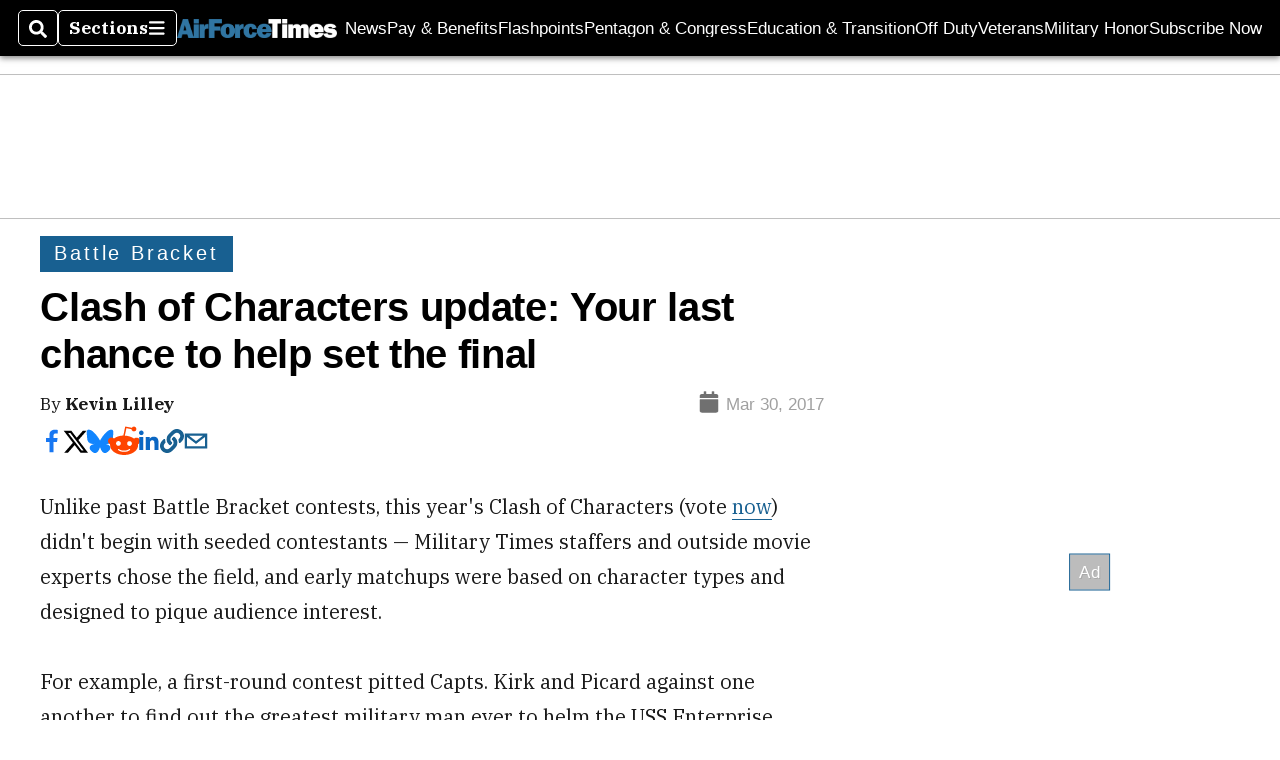

--- FILE ---
content_type: text/html; charset=utf-8
request_url: https://www.airforcetimes.com/special-projects/battle-bracket/2017/03/30/clash-of-characters-update-your-last-chance-to-help-set-the-final/
body_size: 46001
content:
<!DOCTYPE html><html itemscope="" itemType="http://schema.org/WebPage" lang="en" class="air-force-times"><head><meta name="viewport" content="width=device-width, initial-scale=1.00, maximum-scale=1.5, minimum-scale=1.0"/><meta name="site" content="Air Force Times"/><meta property="og:site_name" content="Air Force Times"/><link itemType="http://schema.org/Organization" itemProp="publisher" href="https://www.airforcetimes.com/#publisher"/><meta property="twitter:site" content="@airforcetimes"/><meta property="twitter:card" content="summary_large_image"/><meta name="theme-color" content="hsl(204deg, 72%, 33%)"/><link rel="apple-touch-icon" sizes="180x180" href="/pf/resources/img/favicons/air/apple-touch-icon.png?d=140"/><link type="image/png" rel="icon" sizes="32x32" href="/pf/resources/img/favicons/air/favicon-32x32.png?d=140"/><link rel="icon" sizes="16x16" href="/pf/resources/img/favicons/air/apple-touch-icon.png?d=140"/><link rel="mask-icon" href="/pf/resources/img/favicons/air/safari-pinned-tab.svg?d=140" color="#1691cf"/><link type="image/x-icon" rel="shortcut icon" href="/pf/resources/img/favicons/air/favicon.ico?d=140"/><script id="org-data" data-schema="Organization" type="application/ld+json">{"name":"Air Force Times","url":"https://www.airforcetimes.com/","logo":"resources/img/air-logo-white.png","sameAs":["https://www.facebook.com/https://www.facebook.com/airforcetimes","https://twitter.com/airforcetimes"],"@id":"https://www.airforcetimes.com/#publisher","@type":"Organization","@context":"http://schema.org"}</script><script id="article-schema" type="application/ld+json">{"@context":"http://schema.org","@type":"NewsArticle","mainEntityOfPage":{"type":"WebPage","@id":"https://www.militarytimes.com/special-projects/battle-bracket/2017/03/30/clash-of-characters-update-your-last-chance-to-help-set-the-final/"},"headline":"Clash of Characters update: Your last chance to help set the final ","image":{"url":"https://www.armytimes.com/resizer/v2/TQ6EOEU3IRGETP7435OZ6SJHNQ.jpg?width=1200&auth=f5aed197c897baa21a77c0b351464b943a27ae79bdc7076f7c3e190fbf716c9c","@type":"ImageObject"},"url":"https://www.airforcetimes.com/special-projects/battle-bracket/2017/03/30/clash-of-characters-update-your-last-chance-to-help-set-the-final/","isBasedOn":"https://www.militarytimes.com/special-projects/battle-bracket/2017/03/30/clash-of-characters-update-your-last-chance-to-help-set-the-final/","datePublished":"2017-03-30T23:55:21Z","dateModified":"2022-08-19T13:39:13.036Z","author":[{"@type":"Person","name":"Kevin Lilley"}],"description":"The final four entrants in our search for the greatest on-screen fictional military character ever need your vote to compete for the championship.","keywords":["circulated-military-times","circulated-air-force-times","circulated-army-times","circulated-marine-corps-times","circulated-navy-times"],"articleSection":"name","publisher":{"@type":"Organization","name":"Air Force Times","url":"https://www.airforcetimes.com/","logo":{"@type":"ImageObject","url":"resources/img/air-logo-white.png?d=140"}}}</script><meta name="robots" content="max-image-preview: large,index, follow"/><title name="headline" itemProp="headline">Clash of Characters update: Your last chance to help set the final </title><meta property="og:title" content="Clash of Characters update: Your last chance to help set the final "/><link rel="canonical" href="https://www.militarytimes.com/special-projects/battle-bracket/2017/03/30/clash-of-characters-update-your-last-chance-to-help-set-the-final/"/><meta name="auxiliaries" content=""/><meta name="canonicalurl" content="https://www.militarytimes.com/special-projects/battle-bracket/2017/03/30/clash-of-characters-update-your-last-chance-to-help-set-the-final/"/><meta name="iscanonical" content="false"/><meta property="og:url" content="https://www.airforcetimes.com/special-projects/battle-bracket/2017/03/30/clash-of-characters-update-your-last-chance-to-help-set-the-final/"/><meta property="fb:pages" content="291448617173, 25695254496, 61924502489, 83721537518, 65986997382, 248242239645, 70531852030, 525449530843973, 298378097222468"/><meta property="fb:app_id" content="303078199866120"/><meta property="og:description" content="The final four entrants in our search for the greatest on-screen fictional military character ever need your vote to compete for the championship."/><meta name="description" itemProp="description" content="The final four entrants in our search for the greatest on-screen fictional military character ever need your vote to compete for the championship."/><meta property="og:author" name="author" content="Kevin Lilley"/><meta property="og:tags" content="circulated-military-times, circulated-air-force-times, circulated-army-times, circulated-marine-corps-times, circulated-navy-times, air-force-times"/><meta name="keywords" content="circulated-military-times, circulated-air-force-times, circulated-army-times, circulated-marine-corps-times, circulated-navy-times, air-force-times"/><meta property="article:published_time" content="2017-03-30T23:55:21Z"/><meta itemProp="datePublished" name="datePublished" content="2017-03-30T23:55:21Z"/><meta property="article:modified_time" content="2022-08-19T13:39:13.036Z"/><meta itemProp="dateModified" name="dateModified" content="2022-08-19T13:39:13.036Z"/><meta name="sailthru.date" content="March 30, 2017 7:55 PM"/><meta property="article:section" content="name"/><meta name="circulated" content="military-times,air-force-times,army-times,marine-corps-times,navy-times"/><meta name="canonical" content="military-times"/><meta itemProp="articleSection" name="articleSection" content="name"/><meta property="og:image" content="https://www.armytimes.com/resizer/v2/TQ6EOEU3IRGETP7435OZ6SJHNQ.jpg?width=1200&amp;auth=f5aed197c897baa21a77c0b351464b943a27ae79bdc7076f7c3e190fbf716c9c"/><script>
				window.dataLayer = window.dataLayer || []
				window.dataLayer.push({
					pageType: "Story",
					pageSection: "name",
					author: "Kevin Lilley",
				})
			</script><link rel="preconnect" crossorigin="1" href="https://d1voyiv1eh2vzr.cloudfront.net/"/><link rel="preconnect" crossorigin="1" href="https://p.typekit.net/"/><link rel="preconnect" crossorigin="1" href="https://use.typekit.net/"/><link rel="preconnect" crossorigin="1" href="https://securepubads.g.doubleclick.net/"/><link rel="preconnect" crossorigin="1" href="https://fonts.gstatic.com/"/><style>
							:root {
								--primary-hue: 204deg;
								--primary-sat: 72%;
								--primary-l: 33%;
								--primary-font-family: 'IBM Plex Serif', Georgia, serif;
								--heading-font-family: acumin-pro, Arial, Helvetica, sans-serif;
							}
						</style><script>window.PoWaSettings= {
			maxBitrate: {}, colors: {
				accent: {red: 249,
				green: 36,
				blue: 132 },
				background: {
					red: 0,
					blue: 0,
					green: 0,
				},
				primary: {
					red: 247,
					green: 235,
					blue: 85,
				}
			}, mbr: 'bar'}
						</script><script></script>
    <link rel="stylesheet" media="print" onload="media='all'" href="https://fonts.googleapis.com/css2?family=IBM+Plex+Serif:ital,wght@0,300;0,400;0,500;0,600;0,700;1,300;1,400;1,700&display=optional" />
    <link rel="stylesheet" media="print" onload="media='all'" href="https://use.typekit.net/azw8xnv.css" />
<script>
</script><link id="fusion-output-type-styles" rel="stylesheet" type="text/css" href="/pf/dist/components/output-types/default.css?d=140&amp;mxId=00000000"/><link id="fusion-template-styles" rel="stylesheet" type="text/css" href="/pf/dist/components/combinations/default.css?d=140&amp;mxId=00000000"/><link id="fusion-siteStyles-styles" rel="stylesheet" type="text/css" href="/pf/dist/css/military-times.css?d=140&amp;mxId=00000000"/><style data-styled="" data-styled-version="5.3.11">.bqGhpp{display:block;--aspect-ratio:var(--a-r);--linesHigh:var(--l-h);--aspectRatio:var(--aspect-ratio,calc(16 / 9 * 100%));writing-mode:var(--writing-mode);width:var(--w);height:var(--h);}/*!sc*/
@media (max-width:767px){.bqGhpp{--aspect-ratio:var(--a-r-s);--linesHigh:var(--l-h-s,var(--l-h));}}/*!sc*/
.bqGhpp::before{float:var(--float);padding-top:var(--t-p);padding-right:var(--r-p);}/*!sc*/
.bqGhpp img{height:100%;}/*!sc*/
.bqGhpp [type='raw_html']{width:100%;}/*!sc*/
.bqGhpp [type='raw_html'] iframe{width:100%;height:100%;}/*!sc*/
.bqGhpp[type='video'] atype-video-jwplayer{display:-webkit-box;display:-webkit-flex;display:-ms-flexbox;display:flex;-webkit-align-items:center;-webkit-box-align:center;-ms-flex-align:center;align-items:center;}/*!sc*/
data-styled.g1[id="LazyMedia-sc-1vxvan1-0"]{content:"bqGhpp,"}/*!sc*/
.goEbkS{--noColumnGap:"";--fuqRow:"";--halfWidth:calc(var(--maxWidth) / 2);--gutterSize:calc(50% - var(--halfWidth));--hasGutter:inherit;display:grid;grid-auto-flow:dense;--row-gap:var(--horizontal-gap,1rem);grid-row-gap:var(--row-gap);--column-gap:var(--vertical-gap,1rem);--maxWidth:calc(var(--max-content-width,60rem) + 2 * var(--column-gap));grid-column-gap:var(--column-gap);grid-template-columns:[full-start left-half-start ] var(--hasGutter,var(--gutterSize)) [ main-start first-fourth-start left-three-fourths-start left-main-start left-two-thirds-start left-third-start  ] minmax(0,2fr) [center-two-thirds-start] minmax(0,1fr) [ first-fourth-end right-three-fourths-start middle-half-start second-fourth-start ] minmax(0,1fr) [left-third-end right-two-thirds-start center-third-start] minmax(0,2fr) [left-half-end left-main-end right-half-start second-fourth-end third-fourth-start right-main-start] minmax(0,2fr) [center-third-end right-third-start left-two-thirds-end ] minmax(0,1fr) [ third-fourth-end left-three-fourths-end middle-half-end fourth-fourth-start last-fourth-start ] minmax(0,1fr) [center-two-thirds-end] minmax(0,2fr) [right-third-end right-two-thirds-end right-main-end fourth-fourth-end last-fourth-end right-three-fourths-end main-end  ] var(--hasGutter,var(--gutterSize)) [full-end right-half-end ];}/*!sc*/
.goEbkS > div:not([class]):not([style]),.goEbkS > div[data-lazy-component]{display:contents;}/*!sc*/
.goEbkS > div:not([class]):not([style]) > *,.goEbkS > div[data-lazy-component] > *,.goEbkS > *{grid-column:main;grid-column:main;}/*!sc*/
.goEbkS > .dfp-ad{grid-column:full;}/*!sc*/
data-styled.g2[id="MainGrid-sc-ui756p-0"]{content:"goEbkS,"}/*!sc*/
.eCEXUq{display:-webkit-box;-webkit-box-orient:vertical;-webkit-line-clamp:var(--is-clamped,var(--clamp-lines));overflow:var(--is-clamped,hidden);}/*!sc*/
data-styled.g5[id="ClampedBox-sc-1pg0sor-0"]{content:"eCEXUq,"}/*!sc*/
.gzoeOA{color:var(--atype-theme-color,inherit);}/*!sc*/
data-styled.g6[id="Heading__H1-sc-i0amlx-0"]{content:"gzoeOA,"}/*!sc*/
.ekdxty{--link-deco:none;color:var(--atype-theme-color,black);font-weight:700;-webkit-letter-spacing:0.1ex;-moz-letter-spacing:0.1ex;-ms-letter-spacing:0.1ex;letter-spacing:0.1ex;display:block;position:relative;padding-bottom:var(--atype-space-xs);}/*!sc*/
.ekdxty::after{content:'';height:max(2px,0.35ex);width:1.75ch;position:absolute;left:0;background:var(--atype-theme-primary);}/*!sc*/
.ekdxty::after{bottom:0;}/*!sc*/
data-styled.g9[id="UnderlineHeading-sc-11pxnjg-0"]{content:"ekdxty,"}/*!sc*/
.elKngG{--link-deco:none;--link-icon:var(--icon-chevron-right);--link-hover-color:var(--atype-theme-on-primary);--out-link-icon:var(--icon-out-arrow);display:-webkit-inline-box;display:-webkit-inline-flex;display:-ms-inline-flexbox;display:inline-flex;-webkit-align-items:center;-webkit-box-align:center;-ms-flex-align:center;align-items:center;-webkit-letter-spacing:0.2ex;-moz-letter-spacing:0.2ex;-ms-letter-spacing:0.2ex;letter-spacing:0.2ex;--textScale:var(--atype-scale-down-2);--h:calc(1em * var(--atype-fh,1));text-overflow:ellipsis;max-width:100%;overflow:hidden;white-space:nowrap;padding:0 1ch;height:var(--h);line-height:1;font-weight:normal;background:var(--overlineBackground,var(--atype-theme-primary,#000));color:var(--overlineColor,var(--atype-theme-on-primary,#111));}/*!sc*/
.elKngG > span{line-height:1;font-size:var(--textScale);}/*!sc*/
data-styled.g10[id="FlagHeading-sc-o4896j-0"]{content:"elKngG,"}/*!sc*/
.AjKIq{-webkit-text-decoration:var(--link-deco,none);text-decoration:var(--link-deco,none);text-underline-position:var(--link-pos,under);-webkit-text-decoration-skip-ink:auto;text-decoration-skip-ink:auto;color:var(--link-color,inherit);-webkit-transform:translateX(0);-ms-transform:translateX(0);transform:translateX(0);display:inline-block;padding-right:0.75em;}/*!sc*/
.AjKIq::after{content:var(--link-icon,var(--icon-chevron-right-dark));-webkit-transform:translateX(calc(var(--atype-space-xs) / 2));-ms-transform:translateX(calc(var(--atype-space-xs) / 2));transform:translateX(calc(var(--atype-space-xs) / 2));-webkit-transition:-webkit-transform ease-in 0.1s;-webkit-transition:transform ease-in 0.1s;transition:transform ease-in 0.1s;display:inline-block;width:0.75em;height:0.75em;margin-right:-0.75em;}/*!sc*/
.AjKIq[href^='http']::after{background:var(--out-link-icon,var(--icon-out-arrow-dark));content:'';}/*!sc*/
.AjKIq:hover{color:var(--link-hover-color,var(--atype-theme-primary));}/*!sc*/
.AjKIq:hover::after{-webkit-transform:translateX(calc(var(--atype-space-xs)));-ms-transform:translateX(calc(var(--atype-space-xs)));transform:translateX(calc(var(--atype-space-xs)));}/*!sc*/
data-styled.g18[id="Heading__StyledLink-sc-1rsxdu3-5"]{content:"AjKIq,"}/*!sc*/
.edMJtE{color:var(--bylineByColor,var(--atype-theme-grey-900,#111));}/*!sc*/
data-styled.g19[id="Byline__BylineBy-sc-sfpzx0-0"]{content:"edMJtE,"}/*!sc*/
.jQtUOT{color:var(--authorColor,var(--atype-theme-primary,#000));font-weight:var(--authorWeight,700);}/*!sc*/
data-styled.g21[id="Byline__Author-sc-sfpzx0-2"]{content:"jQtUOT,"}/*!sc*/
.cteoGv{-webkit-filter:brightness(var(--brightness,0.5));filter:brightness(var(--brightness,0.5));vertical-align:text-bottom;height:1lh;width:auto;}/*!sc*/
.cteoGv path{fill:currentColor;}/*!sc*/
data-styled.g22[id="DateTime__Icon-sc-v3izhr-0"]{content:"cteoGv,"}/*!sc*/
.dPFppb{font:normal normal 12px/20px Arial font-weight:var(--atype-date-font-weight,400);font-size:var(--atype-date-font-size,var(--atype-scale-down-0,1rem));font-family:var(--atype-date-font-family,var(--secondary-font-family,Arial));color:var(--atype-date-color,var(--atype-theme-grey-700,#333));}/*!sc*/
.dPFppb svg{-webkit-filter:brightness(0.7);filter:brightness(0.7);}/*!sc*/
.dPFppb svg path{fill:currentColor;}/*!sc*/
data-styled.g23[id="DateTime-sc-v3izhr-1"]{content:"dPFppb,"}/*!sc*/
.lboRfq{-webkit-text-decoration:inherit;text-decoration:inherit;}/*!sc*/
.lboRfq.lboRfq{color:var(--atype-theme-color);}/*!sc*/
.lboRfq:hover{color:inherit;}/*!sc*/
.lboRfq:focus{-webkit-text-decoration:none;text-decoration:none;color:var(--atype-theme-primary);outline:none;}/*!sc*/
article:not(.--video-player) .ArticleLink-sc-1f35nm6-0::before{content:'';position:absolute;top:0;left:0;right:0;bottom:0;}/*!sc*/
data-styled.g24[id="ArticleLink-sc-1f35nm6-0"]{content:"lboRfq,"}/*!sc*/
.gUwZHo{text-align:var(--textAlignment);font-weight:normal;color:var(--atype-theme-grey-800);font-size:var(--subheadFontSize,var(--atype-scale-down-1,1em));}/*!sc*/
data-styled.g25[id="MetaBox__SubHeadline-sc-16mpay8-0"]{content:"gUwZHo,"}/*!sc*/
.fhBYFr{display:var(--datelineDisplay,flex);-webkit-flex-wrap:nowrap;-ms-flex-wrap:nowrap;flex-wrap:nowrap;-webkit-box-pack:justify;-webkit-justify-content:space-between;-ms-flex-pack:justify;justify-content:space-between;-webkit-box-pack:var(--justifyDateline,justify);-webkit-justify-content:var(--justifyDateline,space-between);-ms-flex-pack:var(--justifyDateline,justify);justify-content:var(--justifyDateline,space-between);-webkit-align-items:var(--alignItems,center);-webkit-box-align:var(--alignItems,center);-ms-flex-align:var(--alignItems,center);align-items:var(--alignItems,center);row-gap:var(--atype-space-xs,0.125rem);-webkit-column-gap:var(--verticalGap,var(--atype-space-xs,0.125rem));column-gap:var(--verticalGap,var(--atype-space-xs,0.125rem));text-align:var(--textAlignment);font-family:var(--secondary-font-family);--authorColor:var(--isOverlay,var(--atype-theme-grey-900));font-size:var(--fontSize,var(--atype-scale-down-2,0.775rem));line-height:1.825;--atype-date-font-size:1em;--atype-date-line-height:1.85;}/*!sc*/
.fhBYFr:empty{display:none;}/*!sc*/
.fhBYFr .DateTime-sc-v3izhr-1{-webkit-flex-shrink:0;-ms-flex-negative:0;flex-shrink:0;white-space:nowrap;-webkit-align-self:flex-end;-ms-flex-item-align:end;align-self:flex-end;}/*!sc*/
.fhBYFr * + .DateTime-sc-v3izhr-1{text-align:right;}/*!sc*/
data-styled.g26[id="MetaBox__Dateline-sc-16mpay8-1"]{content:"fhBYFr,"}/*!sc*/
.dIAcXU{z-index:var(--z-headline,auto);background:var(--isLandscape,var(--atype-theme-on-primary));}/*!sc*/
.dIAcXU:hover{color:var(--atype-theme-primary);}/*!sc*/
.--overlay .MetaBox__MyHeading-sc-16mpay8-3:hover{color:inherit;-webkit-text-decoration:underline;text-decoration:underline;}/*!sc*/
.dIAcXU:focus{outline:none;}/*!sc*/
article[itemscope].--featured .MetaBox__MyHeading-sc-16mpay8-3{text-align:center;}/*!sc*/
data-styled.g28[id="MetaBox__MyHeading-sc-16mpay8-3"]{content:"dIAcXU,"}/*!sc*/
.oKlJS{display:-webkit-box;display:-webkit-flex;display:-ms-flexbox;display:flex;-webkit-flex-direction:column;-ms-flex-direction:column;flex-direction:column;-webkit-box-pack:start;-webkit-justify-content:flex-start;-ms-flex-pack:start;justify-content:flex-start;overflow:var(--isOverlay,visible);color:var(--isOverlay,var(--atype-theme-on-primary,white));-webkit-text-decoration:none;text-decoration:none;--z-overline:1;--z-overlay:2;}/*!sc*/
.oKlJS .o-storyCard__byline{z-index:1;}/*!sc*/
.oKlJS > * + *{margin-top:calc(var(--verticalGap) / 2);}/*!sc*/
article[itemscope]:not(.--overlay):not(.--nomedia):not(.--featured) .MetaBox-sc-16mpay8-6 .MetaBox__MyHeading-sc-16mpay8-3{margin-top:0;}/*!sc*/
data-styled.g31[id="MetaBox-sc-16mpay8-6"]{content:"oKlJS,"}/*!sc*/
.bHCoNl{-webkit-flex:var(--landscapeImagePercent,50) 0 var(--minImageWidth);-ms-flex:var(--landscapeImagePercent,50) 0 var(--minImageWidth);flex:var(--landscapeImagePercent,50) 0 var(--minImageWidth);}/*!sc*/
data-styled.g32[id="View__MediaWrapper-sc-88btjd-0"]{content:"bHCoNl,"}/*!sc*/
.jZpGZb:focus-within:not(.--video-player){overflow:visible;box-shadow:0 0 2px 2px var(--atype-theme-grey-500);}/*!sc*/
.jZpGZb.--landscape{--z-headline:1;}/*!sc*/
.jZpGZb.--overlay .View__MediaWrapper-sc-88btjd-0 figure{will-change:transform filter;-webkit-transition:-webkit-transform 125ms ease-out;-webkit-transition:transform 125ms ease-out;transition:transform 125ms ease-out;}/*!sc*/
.jZpGZb.--overlay:hover .View__MediaWrapper-sc-88btjd-0 figure{-webkit-filter:brightness(1.125);filter:brightness(1.125);-webkit-transition:-webkit-transform 250ms ease-in;-webkit-transition:transform 250ms ease-in;transition:transform 250ms ease-in;-webkit-transform:scale(1.25);-ms-transform:scale(1.25);transform:scale(1.25);}/*!sc*/
data-styled.g33[id="View__Article-sc-88btjd-1"]{content:"jZpGZb,"}/*!sc*/
.fWlhFz{-webkit-flex:calc(100 - var(--landscapeImagePercent,50)) 0 calc(100% - var(--landscapeImageWidth));-ms-flex:calc(100 - var(--landscapeImagePercent,50)) 0 calc(100% - var(--landscapeImageWidth));flex:calc(100 - var(--landscapeImagePercent,50)) 0 calc(100% - var(--landscapeImageWidth));}/*!sc*/
data-styled.g34[id="View__MetaBoxWrapper-sc-88btjd-2"]{content:"fWlhFz,"}/*!sc*/
.kYnZIg{display:var(--isLandscape,flex);-webkit-flex-direction:var(--flexDirection,row);-ms-flex-direction:var(--flexDirection,row);flex-direction:var(--flexDirection,row);-webkit-flex-wrap:wrap;-ms-flex-wrap:wrap;flex-wrap:wrap;--top-inset:var(--metaMargin);--left-inset:var(--cardVInset);margin-left:calc(-1 * var(--left-inset));margin-top:calc(-1 * var(--top-inset));}/*!sc*/
article.--card .View__PromoFlexContainer-sc-88btjd-3{--top-inset:0;--left-inset:0;}/*!sc*/
.kYnZIg > *{border:0 solid transparent;border-left-width:var(--left-inset);border-top-width:var(--top-inset);}/*!sc*/
.kYnZIg .View__MediaWrapper-sc-88btjd-0{display:var(--isExpanding,flex);}/*!sc*/
data-styled.g35[id="View__PromoFlexContainer-sc-88btjd-3"]{content:"kYnZIg,"}/*!sc*/
.bSzZeZ{overflow:hidden;}/*!sc*/
.bSzZeZ .View__MediaWrapper-sc-88btjd-0 + .View__MetaBoxWrapper-sc-88btjd-2{margin-top:var(--metaMargin);}/*!sc*/
.--landscape .View__PromoWrapper-sc-88btjd-4 .View__MediaWrapper-sc-88btjd-0 + .View__MetaBoxWrapper-sc-88btjd-2,.--overlay .bSzZeZ .View__MediaWrapper-sc-88btjd-0 + .View__MetaBoxWrapper-sc-88btjd-2{margin-top:0;}/*!sc*/
data-styled.g36[id="View__PromoWrapper-sc-88btjd-4"]{content:"bSzZeZ,"}/*!sc*/
.bjUdUx .View__MetaBoxWrapper-sc-88btjd-2:first-child{--isOverlay:'';}/*!sc*/
data-styled.g37[id="View__StoryView-sc-88btjd-5"]{content:"bjUdUx,"}/*!sc*/
div[data-fusion-lazy-id='SMG HTML BLock']:not(.GridItem-sc-14rgexn-0),.iOPhCL.iOPhCL.iOPhCL{--grid-column:var(--col-sm);--col-sm:inherit;--col-md:inherit;--col-lg:inherit;--col-xl:inherit;grid-column:var(--grid-column,main);grid-row:span 1;}/*!sc*/
body:not(.--is-admin) div[data-fusion-lazy-id='SMG HTML BLock']:not(.GridItem-sc-14rgexn-0) > div:not([class]):not([style]),body:not(.--is-admin) .iOPhCL.iOPhCL.iOPhCL > div:not([class]):not([style]),body:not(.--is-admin) div[data-fusion-lazy-id='SMG HTML BLock']:not(.iOPhCL) > div[data-lazy-component],body:not(.--is-admin) .iOPhCL.iOPhCL.iOPhCL > div[data-lazy-component]{display:contents;}/*!sc*/
@media (min-width:768px){div[data-fusion-lazy-id='SMG HTML BLock']:not(.GridItem-sc-14rgexn-0),.iOPhCL.iOPhCL.iOPhCL{--grid-column:var(--col-md,var(--col-sm));}div[data-fusion-lazy-id='SMG HTML BLock']:not(.GridItem-sc-14rgexn-0).md-cols,.iOPhCL.iOPhCL.iOPhCL.md-cols{grid-column:!important;}}/*!sc*/
@media (min-width:1024px){div[data-fusion-lazy-id='SMG HTML BLock']:not(.GridItem-sc-14rgexn-0),.iOPhCL.iOPhCL.iOPhCL{--grid-column:var(--col-lg,var(--col-md,var(--col-sm)));}div[data-fusion-lazy-id='SMG HTML BLock']:not(.GridItem-sc-14rgexn-0).lg-cols,.iOPhCL.iOPhCL.iOPhCL.lg-cols{grid-column:!important;}}/*!sc*/
@media (min-width:1280px){div[data-fusion-lazy-id='SMG HTML BLock']:not(.GridItem-sc-14rgexn-0),.iOPhCL.iOPhCL.iOPhCL{--grid-column:var( --col-xl,var(--col-lg,var(--col-md,var(--col-sm))) );}div[data-fusion-lazy-id='SMG HTML BLock']:not(.GridItem-sc-14rgexn-0).xl-cols,.iOPhCL.iOPhCL.iOPhCL.xl-cols{grid-column:!important;}}/*!sc*/
div[data-fusion-lazy-id='Full Article Header']:not(.GridItem-sc-14rgexn-0),.cPEnNP.cPEnNP.cPEnNP{--grid-column:var(--col-sm);--col-sm:inherit;--col-md:inherit;--col-lg:left-two-thirds;--col-xl:inherit;grid-column:var(--grid-column,main);grid-row:span 1;}/*!sc*/
body:not(.--is-admin) div[data-fusion-lazy-id='Full Article Header']:not(.GridItem-sc-14rgexn-0) > div:not([class]):not([style]),body:not(.--is-admin) .cPEnNP.cPEnNP.cPEnNP > div:not([class]):not([style]),body:not(.--is-admin) div[data-fusion-lazy-id='Full Article Header']:not(.cPEnNP) > div[data-lazy-component],body:not(.--is-admin) .cPEnNP.cPEnNP.cPEnNP > div[data-lazy-component]{display:contents;}/*!sc*/
@media (min-width:768px){div[data-fusion-lazy-id='Full Article Header']:not(.GridItem-sc-14rgexn-0),.cPEnNP.cPEnNP.cPEnNP{--grid-column:var(--col-md,var(--col-sm));}div[data-fusion-lazy-id='Full Article Header']:not(.GridItem-sc-14rgexn-0).md-cols,.cPEnNP.cPEnNP.cPEnNP.md-cols{grid-column:!important;}}/*!sc*/
@media (min-width:1024px){div[data-fusion-lazy-id='Full Article Header']:not(.GridItem-sc-14rgexn-0),.cPEnNP.cPEnNP.cPEnNP{--grid-column:var(--col-lg,var(--col-md,var(--col-sm)));}div[data-fusion-lazy-id='Full Article Header']:not(.GridItem-sc-14rgexn-0).lg-cols,.cPEnNP.cPEnNP.cPEnNP.lg-cols{grid-column:left-two-thirds !important;}}/*!sc*/
@media (min-width:1280px){div[data-fusion-lazy-id='Full Article Header']:not(.GridItem-sc-14rgexn-0),.cPEnNP.cPEnNP.cPEnNP{--grid-column:var( --col-xl,var(--col-lg,var(--col-md,var(--col-sm))) );}div[data-fusion-lazy-id='Full Article Header']:not(.GridItem-sc-14rgexn-0).xl-cols,.cPEnNP.cPEnNP.cPEnNP.xl-cols{grid-column:!important;}}/*!sc*/
div[data-fusion-lazy-id='Article Body']:not(.GridItem-sc-14rgexn-0),.iwFZCz.iwFZCz.iwFZCz{--grid-column:var(--col-sm);--col-sm:inherit;--col-md:inherit;--col-lg:left-two-thirds;--col-xl:inherit;grid-column:var(--grid-column,main);grid-row:span 1;}/*!sc*/
body:not(.--is-admin) div[data-fusion-lazy-id='Article Body']:not(.GridItem-sc-14rgexn-0) > div:not([class]):not([style]),body:not(.--is-admin) .iwFZCz.iwFZCz.iwFZCz > div:not([class]):not([style]),body:not(.--is-admin) div[data-fusion-lazy-id='Article Body']:not(.iwFZCz) > div[data-lazy-component],body:not(.--is-admin) .iwFZCz.iwFZCz.iwFZCz > div[data-lazy-component]{display:contents;}/*!sc*/
@media (min-width:768px){div[data-fusion-lazy-id='Article Body']:not(.GridItem-sc-14rgexn-0),.iwFZCz.iwFZCz.iwFZCz{--grid-column:var(--col-md,var(--col-sm));}div[data-fusion-lazy-id='Article Body']:not(.GridItem-sc-14rgexn-0).md-cols,.iwFZCz.iwFZCz.iwFZCz.md-cols{grid-column:!important;}}/*!sc*/
@media (min-width:1024px){div[data-fusion-lazy-id='Article Body']:not(.GridItem-sc-14rgexn-0),.iwFZCz.iwFZCz.iwFZCz{--grid-column:var(--col-lg,var(--col-md,var(--col-sm)));}div[data-fusion-lazy-id='Article Body']:not(.GridItem-sc-14rgexn-0).lg-cols,.iwFZCz.iwFZCz.iwFZCz.lg-cols{grid-column:left-two-thirds !important;}}/*!sc*/
@media (min-width:1280px){div[data-fusion-lazy-id='Article Body']:not(.GridItem-sc-14rgexn-0),.iwFZCz.iwFZCz.iwFZCz{--grid-column:var( --col-xl,var(--col-lg,var(--col-md,var(--col-sm))) );}div[data-fusion-lazy-id='Article Body']:not(.GridItem-sc-14rgexn-0).xl-cols,.iwFZCz.iwFZCz.iwFZCz.xl-cols{grid-column:!important;}}/*!sc*/
div[data-fusion-lazy-id='CSS Tweaks']:not(.GridItem-sc-14rgexn-0),.gjIqTq.gjIqTq.gjIqTq{--grid-column:var(--col-sm);--col-sm:inherit;--col-md:inherit;--col-lg:inherit;--col-xl:inherit;grid-column:var(--grid-column,main);grid-row:span 1;}/*!sc*/
body:not(.--is-admin) div[data-fusion-lazy-id='CSS Tweaks']:not(.GridItem-sc-14rgexn-0) > div:not([class]):not([style]),body:not(.--is-admin) .gjIqTq.gjIqTq.gjIqTq > div:not([class]):not([style]),body:not(.--is-admin) div[data-fusion-lazy-id='CSS Tweaks']:not(.gjIqTq) > div[data-lazy-component],body:not(.--is-admin) .gjIqTq.gjIqTq.gjIqTq > div[data-lazy-component]{display:contents;}/*!sc*/
@media (min-width:768px){div[data-fusion-lazy-id='CSS Tweaks']:not(.GridItem-sc-14rgexn-0),.gjIqTq.gjIqTq.gjIqTq{--grid-column:var(--col-md,var(--col-sm));}div[data-fusion-lazy-id='CSS Tweaks']:not(.GridItem-sc-14rgexn-0).md-cols,.gjIqTq.gjIqTq.gjIqTq.md-cols{grid-column:!important;}}/*!sc*/
@media (min-width:1024px){div[data-fusion-lazy-id='CSS Tweaks']:not(.GridItem-sc-14rgexn-0),.gjIqTq.gjIqTq.gjIqTq{--grid-column:var(--col-lg,var(--col-md,var(--col-sm)));}div[data-fusion-lazy-id='CSS Tweaks']:not(.GridItem-sc-14rgexn-0).lg-cols,.gjIqTq.gjIqTq.gjIqTq.lg-cols{grid-column:!important;}}/*!sc*/
@media (min-width:1280px){div[data-fusion-lazy-id='CSS Tweaks']:not(.GridItem-sc-14rgexn-0),.gjIqTq.gjIqTq.gjIqTq{--grid-column:var( --col-xl,var(--col-lg,var(--col-md,var(--col-sm))) );}div[data-fusion-lazy-id='CSS Tweaks']:not(.GridItem-sc-14rgexn-0).xl-cols,.gjIqTq.gjIqTq.gjIqTq.xl-cols{grid-column:!important;}}/*!sc*/
div[data-fusion-lazy-id='Sticky Rail']:not(.GridItem-sc-14rgexn-0),.ewJFsV.ewJFsV.ewJFsV{--grid-column:var(--col-sm);--col-sm:inherit;--col-md:inherit;--col-lg:right-third;--col-xl:inherit;grid-column:var(--grid-column,main);grid-row:span 2;}/*!sc*/
body:not(.--is-admin) div[data-fusion-lazy-id='Sticky Rail']:not(.GridItem-sc-14rgexn-0) > div:not([class]):not([style]),body:not(.--is-admin) .ewJFsV.ewJFsV.ewJFsV > div:not([class]):not([style]),body:not(.--is-admin) div[data-fusion-lazy-id='Sticky Rail']:not(.ewJFsV) > div[data-lazy-component],body:not(.--is-admin) .ewJFsV.ewJFsV.ewJFsV > div[data-lazy-component]{display:contents;}/*!sc*/
@media (min-width:768px){div[data-fusion-lazy-id='Sticky Rail']:not(.GridItem-sc-14rgexn-0),.ewJFsV.ewJFsV.ewJFsV{--grid-column:var(--col-md,var(--col-sm));}div[data-fusion-lazy-id='Sticky Rail']:not(.GridItem-sc-14rgexn-0).md-cols,.ewJFsV.ewJFsV.ewJFsV.md-cols{grid-column:!important;}}/*!sc*/
@media (min-width:1024px){div[data-fusion-lazy-id='Sticky Rail']:not(.GridItem-sc-14rgexn-0),.ewJFsV.ewJFsV.ewJFsV{--grid-column:var(--col-lg,var(--col-md,var(--col-sm)));}div[data-fusion-lazy-id='Sticky Rail']:not(.GridItem-sc-14rgexn-0).lg-cols,.ewJFsV.ewJFsV.ewJFsV.lg-cols{grid-column:right-third !important;}}/*!sc*/
@media (min-width:1280px){div[data-fusion-lazy-id='Sticky Rail']:not(.GridItem-sc-14rgexn-0),.ewJFsV.ewJFsV.ewJFsV{--grid-column:var( --col-xl,var(--col-lg,var(--col-md,var(--col-sm))) );}div[data-fusion-lazy-id='Sticky Rail']:not(.GridItem-sc-14rgexn-0).xl-cols,.ewJFsV.ewJFsV.ewJFsV.xl-cols{grid-column:!important;}}/*!sc*/
div[data-fusion-lazy-id='Simple Container']:not(.GridItem-sc-14rgexn-0),.igLNja.igLNja.igLNja{--grid-column:var(--col-sm);--col-sm:inherit;--col-md:inherit;--col-lg:left-two-thirds;--col-xl:inherit;grid-column:var(--grid-column,main);grid-row:span 1;}/*!sc*/
body:not(.--is-admin) div[data-fusion-lazy-id='Simple Container']:not(.GridItem-sc-14rgexn-0) > div:not([class]):not([style]),body:not(.--is-admin) .igLNja.igLNja.igLNja > div:not([class]):not([style]),body:not(.--is-admin) div[data-fusion-lazy-id='Simple Container']:not(.igLNja) > div[data-lazy-component],body:not(.--is-admin) .igLNja.igLNja.igLNja > div[data-lazy-component]{display:contents;}/*!sc*/
@media (min-width:768px){div[data-fusion-lazy-id='Simple Container']:not(.GridItem-sc-14rgexn-0),.igLNja.igLNja.igLNja{--grid-column:var(--col-md,var(--col-sm));}div[data-fusion-lazy-id='Simple Container']:not(.GridItem-sc-14rgexn-0).md-cols,.igLNja.igLNja.igLNja.md-cols{grid-column:!important;}}/*!sc*/
@media (min-width:1024px){div[data-fusion-lazy-id='Simple Container']:not(.GridItem-sc-14rgexn-0),.igLNja.igLNja.igLNja{--grid-column:var(--col-lg,var(--col-md,var(--col-sm)));}div[data-fusion-lazy-id='Simple Container']:not(.GridItem-sc-14rgexn-0).lg-cols,.igLNja.igLNja.igLNja.lg-cols{grid-column:left-two-thirds !important;}}/*!sc*/
@media (min-width:1280px){div[data-fusion-lazy-id='Simple Container']:not(.GridItem-sc-14rgexn-0),.igLNja.igLNja.igLNja{--grid-column:var( --col-xl,var(--col-lg,var(--col-md,var(--col-sm))) );}div[data-fusion-lazy-id='Simple Container']:not(.GridItem-sc-14rgexn-0).xl-cols,.igLNja.igLNja.igLNja.xl-cols{grid-column:!important;}}/*!sc*/
div[data-fusion-lazy-id='']:not(.GridItem-sc-14rgexn-0),.bsAGYa.bsAGYa.bsAGYa{--grid-column:var(--col-sm);--col-sm:inherit;--col-md:inherit;--col-lg:inherit;--col-xl:inherit;grid-column:var(--grid-column,main);grid-row:span 1;}/*!sc*/
body:not(.--is-admin) div[data-fusion-lazy-id='']:not(.GridItem-sc-14rgexn-0) > div:not([class]):not([style]),body:not(.--is-admin) .bsAGYa.bsAGYa.bsAGYa > div:not([class]):not([style]),body:not(.--is-admin) div[data-fusion-lazy-id='']:not(.bsAGYa) > div[data-lazy-component],body:not(.--is-admin) .bsAGYa.bsAGYa.bsAGYa > div[data-lazy-component]{display:contents;}/*!sc*/
@media (min-width:768px){div[data-fusion-lazy-id='']:not(.GridItem-sc-14rgexn-0),.bsAGYa.bsAGYa.bsAGYa{--grid-column:var(--col-md,var(--col-sm));}div[data-fusion-lazy-id='']:not(.GridItem-sc-14rgexn-0).md-cols,.bsAGYa.bsAGYa.bsAGYa.md-cols{grid-column:!important;}}/*!sc*/
@media (min-width:1024px){div[data-fusion-lazy-id='']:not(.GridItem-sc-14rgexn-0),.bsAGYa.bsAGYa.bsAGYa{--grid-column:var(--col-lg,var(--col-md,var(--col-sm)));}div[data-fusion-lazy-id='']:not(.GridItem-sc-14rgexn-0).lg-cols,.bsAGYa.bsAGYa.bsAGYa.lg-cols{grid-column:!important;}}/*!sc*/
@media (min-width:1280px){div[data-fusion-lazy-id='']:not(.GridItem-sc-14rgexn-0),.bsAGYa.bsAGYa.bsAGYa{--grid-column:var( --col-xl,var(--col-lg,var(--col-md,var(--col-sm))) );}div[data-fusion-lazy-id='']:not(.GridItem-sc-14rgexn-0).xl-cols,.bsAGYa.bsAGYa.bsAGYa.xl-cols{grid-column:!important;}}/*!sc*/
data-styled.g40[id="GridItem-sc-14rgexn-0"]{content:"iOPhCL,cPEnNP,iwFZCz,gjIqTq,ewJFsV,igLNja,bsAGYa,"}/*!sc*/
.glsUfr{position:fixed;bottom:0;left:0;right:0;margin-bottom:0 !important;box-shadow:0 0 var(--atype-space-xs) rgb(0 0 0 / 50%);background:white;}/*!sc*/
@media (min-width:768px){.glsUfr.glsUfr,.glsUfr .adBox{display:none;}}/*!sc*/
@media(min-width:0px){.glsUfr{--mh:50px;}}/*!sc*/
@media(min-width:768px){.glsUfr{--mh:90px;}}/*!sc*/
@media(min-width:0px){.glsUfr{--mw:320px;}}/*!sc*/
@media(min-width:768px){.glsUfr{--mw:728px;}}/*!sc*/
.glsUfr .adunitContainer{max-height:100%;}/*!sc*/
.glsUfr .ad-slot::before{display:none;}/*!sc*/
@media(min-width:0px){.ghyZDO{--mh:50px;}}/*!sc*/
@media(min-width:768px){.ghyZDO{--mh:90px;}}/*!sc*/
@media(min-width:1024px){.ghyZDO{--mh:90px;}}/*!sc*/
@media(min-width:0px){.ghyZDO{--mw:320px;}}/*!sc*/
@media(min-width:768px){.ghyZDO{--mw:728px;}}/*!sc*/
@media(min-width:1024px){.ghyZDO{--mw:970px;}}/*!sc*/
.ghyZDO .adunitContainer{max-height:100%;}/*!sc*/
.ghyZDO .ad-slot::before{display:none;}/*!sc*/
@media(min-width:0px){.llzmQL{--mh:600px;}}/*!sc*/
@media(min-width:0px){.llzmQL{--mw:300px;}}/*!sc*/
.llzmQL .adunitContainer{max-height:100%;}/*!sc*/
.llzmQL .ad-slot::before{display:block;}/*!sc*/
data-styled.g43[id="AdWrapper-sc-1cwvedt-0"]{content:"glsUfr,ghyZDO,llzmQL,"}/*!sc*/
.bFwqVI{font-size:var(--atype-scale-up-0);line-height:var(--atype-base-line-height,1.75);}/*!sc*/
.bFwqVI.--drop-cap::first-letter{font-size:3.46em;line-height:1;float:left;padding-right:0.25ch;}/*!sc*/
data-styled.g44[id="Paragraph-sc-1tqpf5s-0"]{content:"bFwqVI,"}/*!sc*/
.kpOOkT{--borderRadius:var(--atype-button-border-radius,var(--atype-space-xs,0.25em));--buttonScale:var(--atype-button-scale,1);font-size:var(--fontScale,1em);max-width:var(--maxWidth,unset);background-color:var(--primaryColor,var(--atype-theme-primary));font-family:'Arial','Helvetica',sans-serif;font-family:var(--atype-theme-button-font,var(--heading-font-family,Arial,Helvetica,sans-serif));-webkit-text-decoration:none;text-decoration:none;padding:var(--paddingY,3px) var(--paddingX,var(--atype-space-m));cursor:pointer;border:2px solid var(--borderColor,transparent);border-radius:var(--borderRadius);position:relative;display:-webkit-inline-box;display:-webkit-inline-flex;display:-ms-inline-flexbox;display:inline-flex;-webkit-align-items:center;-webkit-box-align:center;-ms-flex-align:center;align-items:center;-webkit-box-pack:center;-webkit-justify-content:center;-ms-flex-pack:center;justify-content:center;min-width:3em;outline:none;line-height:1;font-weight:500;white-space:nowrap;-webkit-transform:scale(var(--buttonScale));-ms-transform:scale(var(--buttonScale));transform:scale(var(--buttonScale));}/*!sc*/
.kpOOkT.kpOOkT{color:var(--textColor,var(--atype-theme-on-primary));}/*!sc*/
.kpOOkT::before,.kpOOkT::after{opacity:var(--o,0);content:'';width:100%;height:100%;position:absolute;top:0;left:0;-webkit-transition:opacity 15ms linear,background-color 15ms linear;transition:opacity 15ms linear,background-color 15ms linear;z-index:1;background:var(--atype-theme-grey-900);}/*!sc*/
.kpOOkT[disabled]{--o:0.5;--border-color:var(--atype-theme-primary);--primaryColor:#fff;--textOnColor:var(--atype-theme-primary-800);cursor:inherit;}/*!sc*/
.kpOOkT:focus::before{opacity:0.25;}/*!sc*/
.kpOOkT:hover::before{opacity:0.05;}/*!sc*/
.kpOOkT::after{-webkit-transform-origin:center center;-ms-transform-origin:center center;transform-origin:center center;}/*!sc*/
data-styled.g58[id="Button-sc-8elu1t-0"]{content:"kpOOkT,"}/*!sc*/
.eNNLPh{display:block;text-align:center;font-size:var(--atype-scale-up-1);-webkit-text-decoration:none;text-decoration:none;margin:auto;margin-top:var(--atype-space-m) !important;max-width:min(85%,20rem);}/*!sc*/
.eNNLPh[data-is-idle='false']{--primaryColor:var(--atype-theme-on-primary,#fff);cursor:progress;--textColor:var(--atype-theme-primary,#000);}/*!sc*/
data-styled.g61[id="PaginateLink__LoadMoreButton-sc-pw5v4l-1"]{content:"eNNLPh,"}/*!sc*/
.AlPud{height:100%;}/*!sc*/
data-styled.g62[id="List__MyPromoItem-sc-2xsad7-0"]{content:"AlPud,"}/*!sc*/
.ckGZMC{--isExpanding:"";width:100%;display:-webkit-box;display:-webkit-flex;display:-ms-flexbox;display:flex;-webkit-flex-direction:column;-ms-flex-direction:column;flex-direction:column;height:var(--isExpanding,100%);}/*!sc*/
.ckGZMC > * + *{margin-top:var(--atype-space-xs);}/*!sc*/
.ckGZMC .c-flexContainer{-webkit-box-flex:var(--isExpanding,1);-webkit-flex-grow:var(--isExpanding,1);-ms-flex-positive:var(--isExpanding,1);flex-grow:var(--isExpanding,1);}/*!sc*/
data-styled.g63[id="List__Wrapper-sc-2xsad7-1"]{content:"ckGZMC,"}/*!sc*/
.bmMNqK{--gutter:var(--column-gap);}/*!sc*/
.bmMNqK.--featured > .AdWrapper-sc-1cwvedt-0,.bmMNqK.--featured > figure{display:block;margin-left:calc(-1 * var(--gutter));margin-bottom:var(--horizontal-gap);width:calc(100% + 2 * var(--gutter));}/*!sc*/
.bmMNqK.--featured > .AdWrapper-sc-1cwvedt-0 > figcaption,.bmMNqK.--featured > figure > figcaption{padding:0 calc(var(--vertical-gap) / 1);}/*!sc*/
data-styled.g67[id="default__ArticleBody-sc-1mncpzl-2"]{content:"bmMNqK,"}/*!sc*/
.ihxfQI{border:0;padding:0;background:transparent;--fill-color:var(--atype-theme-primary);cursor:pointer;}/*!sc*/
.ihxfQI[disabled]{position:relative;cursor:unset;}/*!sc*/
.ihxfQI[disabled] svg path{fill:rgb(0 0 0/0.125) !important;}/*!sc*/
.ihxfQI[disabled]:after{-webkit-animation:iEJOBb;animation:iEJOBb;-webkit-animation-duration:var(--a-dur,0.2s);animation-duration:var(--a-dur,0.2s);-webkit-animation-delay:var(--a-del,5s);animation-delay:var(--a-del,5s);-webkit-animation-fill-mode:forwards;animation-fill-mode:forwards;font-family:var(--heading-font-family);font-size:var(--atype-scale-down-1);padding:0 var(--atype-space-xs);text-overflow:ellipsis;max-width:90vw;overflow:hidden;position:absolute;white-space:nowrap;left:0;top:100%;-webkit-transform:var(--is-right,translateX(-100%));-ms-transform:var(--is-right,translateX(-100%));transform:var(--is-right,translateX(-100%));content:'Link copied!';border:1px solid var(--atype-theme-grey-1000);z-index:3;background:var(--atype-theme-grey-900);color:var(--atype-theme-grey-0);}/*!sc*/
data-styled.g68[id="CopyButton-sc-7vibmo-0"]{content:"ihxfQI,"}/*!sc*/
.jgkPyr{display:-webkit-box;display:-webkit-flex;display:-ms-flexbox;display:flex;color:var(--atype-theme-grey-900);-webkit-box-pack:var(--justify,space-around);-webkit-justify-content:var(--justify,space-around);-ms-flex-pack:var(--justify,space-around);justify-content:var(--justify,space-around);-webkit-column-gap:var(--column-gap,var(--vertical-gap,1.125rem));column-gap:var(--column-gap,var(--vertical-gap,1.125rem));--size:var(--atype-space-l);--basis:var(--size,var(--atype-space-m));--fc:currentColor;}/*!sc*/
.jgkPyr svg{height:auto;width:100%;pointer-events:none;-webkit-transform:scale(2);-ms-transform:scale(2);transform:scale(2);}/*!sc*/
.jgkPyr svg.c-icon{-webkit-transform:scale(1);-ms-transform:scale(1);transform:scale(1);}/*!sc*/
@media (min-width:768px){.jgkPyr{-webkit-box-pack:var(--justify-lg,start);-webkit-justify-content:var(--justify-lg,flex-start);-ms-flex-pack:var(--justify-lg,start);justify-content:var(--justify-lg,flex-start);}}/*!sc*/
@media (pointer:coarse){.jgkPyr{--basis:var(--coarse-size,var(--size));}}/*!sc*/
.jgkPyr > *:is(h1,h2,h3,h4,h5,h6){-webkit-flex-basis:auto;-ms-flex-preferred-size:auto;flex-basis:auto;}/*!sc*/
.jgkPyr button{color:inherit;-webkit-box-flex:0;-webkit-flex-grow:0;-ms-flex-positive:0;flex-grow:0;-webkit-flex-shrink:1;-ms-flex-negative:1;flex-shrink:1;-webkit-flex-basis:var(--basis);-ms-flex-preferred-size:var(--basis);flex-basis:var(--basis);display:-webkit-box;display:-webkit-flex;display:-ms-flexbox;display:flex;-webkit-align-items:center;-webkit-box-align:center;-ms-flex-align:center;align-items:center;-webkit-box-pack:center;-webkit-justify-content:center;-ms-flex-pack:center;justify-content:center;}/*!sc*/
.jgkPyr button svg path{fill:var(--fc,var(--fill-color,black));}/*!sc*/
.jgkPyr button svg rect{fill:transparent;}/*!sc*/
.jgkPyr button:hover,.jgkPyr button:focus{--fc:var(--fill-color);box-shadow:0 0 2px 1px var(--fill-color,currentColor);}/*!sc*/
data-styled.g69[id="ShareBar__Wrapper-sc-el0xhp-0"]{content:"jgkPyr,"}/*!sc*/
.cBeogF{display:var(--prefixHeadline,none);}/*!sc*/
data-styled.g70[id="ArticleHeader__OverlineWrapper-sc-1dhqito-0"]{content:"cBeogF,"}/*!sc*/
.AyFNL > h1:before{content:var(--prefixHeadline,var(--headlinePrefixContent,'Opinion'));color:var(--color-red);font-family:var(--primary-font-family);-webkit-letter-spacing:0.125ex;-moz-letter-spacing:0.125ex;-ms-letter-spacing:0.125ex;letter-spacing:0.125ex;font-weight:lighter;font-size:var(--atype-scale-down-1);padding-right:0.125ch;}/*!sc*/
data-styled.g74[id="ArticleHeader__Meta-sc-1dhqito-4"]{content:"AyFNL,"}/*!sc*/
.lcDkAF .LazyMedia-sc-1vxvan1-0{margin:0 !important;height:var(--isCover,100%);width:100%;}/*!sc*/
.lcDkAF [type='raw_html']{width:100%;display:block;}/*!sc*/
.lcDkAF [type='raw_html'] > iframe[title*='youtube' i]{aspect-ratio:560 / 315;width:100%;height:auto;}/*!sc*/
data-styled.g75[id="ArticleHeader__LeadArtWrapper-sc-1dhqito-5"]{content:"lcDkAF,"}/*!sc*/
.iCWcZR{--rowGap:calc(var(--horizontal-gap,var(--atype-space-m)) / 2);--imageHeight:auto;--maxHeight:60vh;--subheadColor:hsla(0deg,0%,59%);--isCover:'';}/*!sc*/
.iCWcZR > * + *{margin-top:var(--rowGap);}/*!sc*/
.iCWcZR .ShareBar__Wrapper-sc-el0xhp-0{-webkit-flex:0 1 auto;-ms-flex:0 1 auto;flex:0 1 auto;z-index:1;}/*!sc*/
data-styled.g77[id="ArticleHeader-sc-1dhqito-7"]{content:"iCWcZR,"}/*!sc*/
.gpyNlk.gpyNlk.gpyNlk{grid-column:full;}/*!sc*/
data-styled.g80[id="default__FullWidthGrid-sc-sjhip6-0"]{content:"gpyNlk,"}/*!sc*/
.cHEwlx{-webkit-flex:1 1 auto;-ms-flex:1 1 auto;flex:1 1 auto;--topOffset:0;--topMargin:var(--horizontal-gap,var(--atype-space-l,1.8rem));}/*!sc*/
.cHEwlx:first-child{--topMargin:0px;}/*!sc*/
@media (min-width:1024px){.cHEwlx{--topOffset:calc( var(--sticky-offset,90px) + 3 * var(--atype-space-xs,9px) );--topMargin:var(--horizontal-gap);max-width:300px;margin-left:auto;}}/*!sc*/
data-styled.g81[id="Sidebar__SidebarSection-sc-kiam2b-0"]{content:"cHEwlx,"}/*!sc*/
.gwovQQ{position:-webkit-sticky;position:sticky;top:calc(var(--topOffset,0px) + var(--menu-size,0px));margin:var(--topMargin) auto 0;}/*!sc*/
data-styled.g82[id="Sidebar__SidebarItem-sc-kiam2b-1"]{content:"gwovQQ,"}/*!sc*/
.eATlTY{color:var(--atype-theme-grey-900);}/*!sc*/
data-styled.g89[id="default__BioWrapper-sc-cy7r53-0"]{content:"eATlTY,"}/*!sc*/
.ioPqEr{padding-top:var(--atype-space-m);padding-bottom:var(--atype-space-m);border:1px solid var(--atype-theme-grey-200);border-left-width:0;border-right-width:0;--bylineByColor:black;}/*!sc*/
.ioPqEr .default__BioWrapper-sc-cy7r53-0{margin-top:var(--horizontal-gap,1.5rem);}/*!sc*/
.ioPqEr .default__BioWrapper-sc-cy7r53-0:first-of-type{margin-top:var(--atype-space-xs);}/*!sc*/
data-styled.g90[id="default__Wrapper-sc-cy7r53-1"]{content:"ioPqEr,"}/*!sc*/
.cMGhwG > * + *{margin-top:var(--atype-space-xs);}/*!sc*/
data-styled.g101[id="List__Wrapper-sc-6je86x-0"]{content:"cMGhwG,"}/*!sc*/
.glDami > * + *{position:relative;}/*!sc*/
.glDami > * + *::before{background:var(--dividerColor,var(--atype-theme-grey-400,#cccc));height:var(--dividerHeight,1px);position:absolute;left:0;right:0;top:calc(var(--rowGap) / -2);}/*!sc*/
data-styled.g102[id="BaseLayout__Main-sc-5p6s4f-0"]{content:"glDami,"}/*!sc*/
.flSCuS{grid-column:main;}/*!sc*/
.flSCuS > * + *{margin-top:var(--rowGap,var(--atype-space-l,1.8rem));}/*!sc*/
@media (min-width:1024px){.flSCuS{grid-column:left-two-thirds;}}/*!sc*/
data-styled.g104[id="RightRailLayout__Main-sc-4mqid1-0"]{content:"flSCuS,"}/*!sc*/
.bNxwRE{grid-column:main;display:-webkit-box;display:-webkit-flex;display:-ms-flexbox;display:flex;-webkit-flex-direction:column;-ms-flex-direction:column;flex-direction:column;-webkit-flex-wrap:nowrap;-ms-flex-wrap:nowrap;flex-wrap:nowrap;margin-bottom:var(--rowGap);}/*!sc*/
@media (min-width:1024px){.bNxwRE{grid-column:right-third;grid-row-end:-1;}}/*!sc*/
.bNxwRE > * + *{margin-top:var(--rowGap);}/*!sc*/
data-styled.g105[id="RightRailLayout__RightRail-sc-4mqid1-1"]{content:"bNxwRE,"}/*!sc*/
@-webkit-keyframes iEJOBb{from{opacity:1;}to{opacity:0;z-index:-1;}}/*!sc*/
@keyframes iEJOBb{from{opacity:1;}to{opacity:0;z-index:-1;}}/*!sc*/
data-styled.g106[id="sc-keyframes-iEJOBb"]{content:"iEJOBb,"}/*!sc*/
</style><script defer="" data-integration="queryly" src="https://www.queryly.com/js/queryly.v4.min.js"></script><script>
window.addEventListener('DOMContentLoaded',
	() => queryly.init("12f1b2b502f64e91"), document.querySelectorAll("#fusion-app")
)</script><style>
:root {


;


}
					</style>
<script>(window.BOOMR_mq=window.BOOMR_mq||[]).push(["addVar",{"rua.upush":"false","rua.cpush":"true","rua.upre":"false","rua.cpre":"true","rua.uprl":"false","rua.cprl":"false","rua.cprf":"false","rua.trans":"SJ-5ebb9633-6546-44f0-b48d-ba3e87cf29d9","rua.cook":"false","rua.ims":"false","rua.ufprl":"false","rua.cfprl":"false","rua.isuxp":"false","rua.texp":"norulematch","rua.ceh":"false","rua.ueh":"false","rua.ieh.st":"0"}]);</script>
                              <script>!function(e){var n="https://s.go-mpulse.net/boomerang/";if("False"=="True")e.BOOMR_config=e.BOOMR_config||{},e.BOOMR_config.PageParams=e.BOOMR_config.PageParams||{},e.BOOMR_config.PageParams.pci=!0,n="https://s2.go-mpulse.net/boomerang/";if(window.BOOMR_API_key="LW47G-J8ER8-SJMXP-EKGW9-J8VYE",function(){function e(){if(!o){var e=document.createElement("script");e.id="boomr-scr-as",e.src=window.BOOMR.url,e.async=!0,i.parentNode.appendChild(e),o=!0}}function t(e){o=!0;var n,t,a,r,d=document,O=window;if(window.BOOMR.snippetMethod=e?"if":"i",t=function(e,n){var t=d.createElement("script");t.id=n||"boomr-if-as",t.src=window.BOOMR.url,BOOMR_lstart=(new Date).getTime(),e=e||d.body,e.appendChild(t)},!window.addEventListener&&window.attachEvent&&navigator.userAgent.match(/MSIE [67]\./))return window.BOOMR.snippetMethod="s",void t(i.parentNode,"boomr-async");a=document.createElement("IFRAME"),a.src="about:blank",a.title="",a.role="presentation",a.loading="eager",r=(a.frameElement||a).style,r.width=0,r.height=0,r.border=0,r.display="none",i.parentNode.appendChild(a);try{O=a.contentWindow,d=O.document.open()}catch(_){n=document.domain,a.src="javascript:var d=document.open();d.domain='"+n+"';void(0);",O=a.contentWindow,d=O.document.open()}if(n)d._boomrl=function(){this.domain=n,t()},d.write("<bo"+"dy onload='document._boomrl();'>");else if(O._boomrl=function(){t()},O.addEventListener)O.addEventListener("load",O._boomrl,!1);else if(O.attachEvent)O.attachEvent("onload",O._boomrl);d.close()}function a(e){window.BOOMR_onload=e&&e.timeStamp||(new Date).getTime()}if(!window.BOOMR||!window.BOOMR.version&&!window.BOOMR.snippetExecuted){window.BOOMR=window.BOOMR||{},window.BOOMR.snippetStart=(new Date).getTime(),window.BOOMR.snippetExecuted=!0,window.BOOMR.snippetVersion=12,window.BOOMR.url=n+"LW47G-J8ER8-SJMXP-EKGW9-J8VYE";var i=document.currentScript||document.getElementsByTagName("script")[0],o=!1,r=document.createElement("link");if(r.relList&&"function"==typeof r.relList.supports&&r.relList.supports("preload")&&"as"in r)window.BOOMR.snippetMethod="p",r.href=window.BOOMR.url,r.rel="preload",r.as="script",r.addEventListener("load",e),r.addEventListener("error",function(){t(!0)}),setTimeout(function(){if(!o)t(!0)},3e3),BOOMR_lstart=(new Date).getTime(),i.parentNode.appendChild(r);else t(!1);if(window.addEventListener)window.addEventListener("load",a,!1);else if(window.attachEvent)window.attachEvent("onload",a)}}(),"".length>0)if(e&&"performance"in e&&e.performance&&"function"==typeof e.performance.setResourceTimingBufferSize)e.performance.setResourceTimingBufferSize();!function(){if(BOOMR=e.BOOMR||{},BOOMR.plugins=BOOMR.plugins||{},!BOOMR.plugins.AK){var n="true"=="true"?1:0,t="",a="gqhu4vyxij7rg2lqkrjq-f-d1e5073ae-clientnsv4-s.akamaihd.net",i="false"=="true"?2:1,o={"ak.v":"39","ak.cp":"1168268","ak.ai":parseInt("698497",10),"ak.ol":"0","ak.cr":9,"ak.ipv":4,"ak.proto":"h2","ak.rid":"a02f970","ak.r":41994,"ak.a2":n,"ak.m":"dscr","ak.n":"ff","ak.bpcip":"52.15.78.0","ak.cport":39238,"ak.gh":"23.66.124.31","ak.quicv":"","ak.tlsv":"tls1.3","ak.0rtt":"","ak.0rtt.ed":"","ak.csrc":"-","ak.acc":"","ak.t":"1768969299","ak.ak":"hOBiQwZUYzCg5VSAfCLimQ==ZTDGtH/ILWlndDByJZSFYcmEHXOhLh0jMkhX4cinIj+kmzNppKKhzTSMSSToTiBqrbGVHX46G+acpwigoxO9kHI1N9fyKjAAziQKBG51efLaRZKYvkgU8U5XPM4iXFoBJMGcJ2Ds2LYxT8R6Kar//sqGsJbe79DwAaBCuYcSLHRLXZGeHNZwEIDqrC8HGumrlPD2N9uBaBfA1iF8Gdnwj9/SC3KpwzrTOzHn5XdnnRmD5D0c6+hw1GyEA/1VlEt0O0Q62NprHwHDwsPsx1sA8SUPBb0YwIngBKAIs6jN25ZN9ss0+CbMcSzeedngtRlJjl7V3jg9okOptvtz8lCPqNP5JbZYUYWbXHfWOImMsFW156PKvFIz/MEwgpgBamYlJPITUTWKc+zlu5Dy9X8aHPlAj7FYMpvUn8SyJkoGOrM=","ak.pv":"14","ak.dpoabenc":"","ak.tf":i};if(""!==t)o["ak.ruds"]=t;var r={i:!1,av:function(n){var t="http.initiator";if(n&&(!n[t]||"spa_hard"===n[t]))o["ak.feo"]=void 0!==e.aFeoApplied?1:0,BOOMR.addVar(o)},rv:function(){var e=["ak.bpcip","ak.cport","ak.cr","ak.csrc","ak.gh","ak.ipv","ak.m","ak.n","ak.ol","ak.proto","ak.quicv","ak.tlsv","ak.0rtt","ak.0rtt.ed","ak.r","ak.acc","ak.t","ak.tf"];BOOMR.removeVar(e)}};BOOMR.plugins.AK={akVars:o,akDNSPreFetchDomain:a,init:function(){if(!r.i){var e=BOOMR.subscribe;e("before_beacon",r.av,null,null),e("onbeacon",r.rv,null,null),r.i=!0}return this},is_complete:function(){return!0}}}}()}(window);</script></head><div>
<!-- OneTrust Cookies Consent Notice start for militarytimes.com -->
<script src="https://cdn.cookielaw.org/scripttemplates/otSDKStub.js"  type="text/javascript" charset="UTF-8" data-domain-script="019b99e8-2960-7ddf-ab05-11742989d697" ></script>
<script type="text/javascript">
function OptanonWrapper() { }
</script>
<!-- OneTrust Cookies Consent Notice end for militarytimes.com -->
</div><body><div id="fusion-app" class="layout-section"><div class=" t-base"><header class="sticky-nav-wrapper t-base__header"><nav id="main-nav" class="b-header-nav-chain " aria-label="Sections Menu"><div class="b-header-nav-chain__top-layout"><div class="b-header-nav-chain__nav-left"><div class="nav-components--mobile" data-testid="nav-chain-nav-components-mobile-left"><button data-testid="nav-chain-nav-section-button" aria-label="Sections" class="c-button c-button--small c-button--secondary-reverse" type="button"><span class="visually-hidden">Sections</span><svg class="c-icon" width="48" height="48" xmlns="http://www.w3.org/2000/svg" viewBox="0 0 512 512" fill="currentColor" aria-hidden="true" focusable="false"><path d="M25 96C25 78.33 39.33 64 57 64H441C458.7 64 473 78.33 473 96C473 113.7 458.7 128 441 128H57C39.33 128 25 113.7 25 96ZM25 256C25 238.3 39.33 224 57 224H441C458.7 224 473 238.3 473 256C473 273.7 458.7 288 441 288H57C39.33 288 25 273.7 25 256ZM441 448H57C39.33 448 25 433.7 25 416C25 398.3 39.33 384 57 384H441C458.7 384 473 398.3 473 416C473 433.7 458.7 448 441 448Z"></path></svg></button></div><div class="nav-components--desktop" data-testid="nav-chain-nav-components-desktop-left"><button aria-label="Search" class="c-button c-button--small c-button--secondary-reverse" type="button"><span class="visually-hidden">Search</span><span><svg class="c-icon" width="48" height="48" xmlns="http://www.w3.org/2000/svg" viewBox="0 0 512 512" fill="currentColor" aria-hidden="true" focusable="false"><path d="M505 442.7L405.3 343c-4.5-4.5-10.6-7-17-7H372c27.6-35.3 44-79.7 44-128C416 93.1 322.9 0 208 0S0 93.1 0 208s93.1 208 208 208c48.3 0 92.7-16.4 128-44v16.3c0 6.4 2.5 12.5 7 17l99.7 99.7c9.4 9.4 24.6 9.4 33.9 0l28.3-28.3c9.4-9.4 9.4-24.6.1-34zM208 336c-70.7 0-128-57.2-128-128 0-70.7 57.2-128 128-128 70.7 0 128 57.2 128 128 0 70.7-57.2 128-128 128z"></path></svg></span></button><button data-testid="nav-chain-nav-section-button" aria-label="Sections" class="c-button c-button--small c-button--secondary-reverse" type="button"><span class="visually-hidden">Sections</span><span>Sections</span><svg class="c-icon" width="48" height="48" xmlns="http://www.w3.org/2000/svg" viewBox="0 0 512 512" fill="currentColor" aria-hidden="true" focusable="false"><path d="M25 96C25 78.33 39.33 64 57 64H441C458.7 64 473 78.33 473 96C473 113.7 458.7 128 441 128H57C39.33 128 25 113.7 25 96ZM25 256C25 238.3 39.33 224 57 224H441C458.7 224 473 238.3 473 256C473 273.7 458.7 288 441 288H57C39.33 288 25 273.7 25 256ZM441 448H57C39.33 448 25 433.7 25 416C25 398.3 39.33 384 57 384H441C458.7 384 473 398.3 473 416C473 433.7 458.7 448 441 448Z"></path></svg></button></div></div><a title="Air Force Times Logo" class="c-link b-header-nav-chain__logo  nav-logo-hidden " href="/" aria-hidden="true" tabindex="-1"><img src="/pf/resources/img/air-logo-white.png?d=140&amp;mxId=00000000" alt="Air Force Times Logo" data-chromatic="ignore"/></a><nav aria-label="Top Links" class="c-stack b-header-nav-chain__links-list" data-style-direction="horizontal" data-style-justification="start" data-style-alignment="center" data-style-inline="false" data-style-wrap="wrap"><span class="b-header-nav-chain__links-list-item"><a class="c-link" href="/news/">News</a></span><span class="b-header-nav-chain__links-list-item"><a class="c-link" href="/pay-benefits/">Pay &amp; Benefits</a></span><span class="b-header-nav-chain__links-list-item"><a class="c-link" href="/flashpoints/">Flashpoints</a></span><span class="b-header-nav-chain__links-list-item"><a class="c-link" href="/news/pentagon-congress/">Pentagon &amp; Congress</a></span><span class="b-header-nav-chain__links-list-item"><a class="c-link" href="/education-transition/">Education &amp; Transition</a></span><span class="b-header-nav-chain__links-list-item"><a class="c-link" href="/off-duty/">Off Duty</a></span><span class="b-header-nav-chain__links-list-item"><a class="c-link" href="/veterans/">Veterans</a></span><span class="b-header-nav-chain__links-list-item"><a class="c-link" href="/military-honor/">Military Honor</a></span><span class="b-header-nav-chain__links-list-item"><a class="c-link" href="https://subscribe.sightlinemg.com/products/air-force-times-magazine?selling_plan=4368335073" rel="noreferrer" target="_blank">Subscribe Now<span class="visually-hidden">Opens in new window</span></a></span></nav><div class="b-header-nav-chain__nav-right"><div class="nav-components--mobile" data-testid="nav-chain-nav-components-mobile-right"><button aria-label="Search" class="c-button c-button--small c-button--secondary-reverse" type="button"><span class="visually-hidden">Search</span><span><svg class="c-icon" width="48" height="48" xmlns="http://www.w3.org/2000/svg" viewBox="0 0 512 512" fill="currentColor" aria-hidden="true" focusable="false"><path d="M505 442.7L405.3 343c-4.5-4.5-10.6-7-17-7H372c27.6-35.3 44-79.7 44-128C416 93.1 322.9 0 208 0S0 93.1 0 208s93.1 208 208 208c48.3 0 92.7-16.4 128-44v16.3c0 6.4 2.5 12.5 7 17l99.7 99.7c9.4 9.4 24.6 9.4 33.9 0l28.3-28.3c9.4-9.4 9.4-24.6.1-34zM208 336c-70.7 0-128-57.2-128-128 0-70.7 57.2-128 128-128 70.7 0 128 57.2 128 128 0 70.7-57.2 128-128 128z"></path></svg></span></button></div><div class="nav-components--desktop" data-testid="nav-chain-nav-components-desktop-right"><div data-chain-name="SMG HTML BLock" data-gtm-name="SMG HTML BLock" id="SMG HTML BLock" class="GridItem-sc-14rgexn-0 iOPhCL    " style="--col-sm:inherit;--col-md:inherit;--col-lg:inherit;--col-xl:inherit"><div id="fusion-static-enter:html-block-undefined" style="display:none" data-fusion-component="html-block-undefined"></div><div><style style="display: none">
.t-base__header .nav-sections.open .section-menu {
max-height: 100vh;
overflow-y: auto;
}
@media(max-width: 728px) {
nav.default__ReadableTextNavigationBar-sc-1xpfxat-0.kmWwRp.horizontal-links-bar {

    display: none;
}    
}

</style></div><div id="fusion-static-exit:html-block-undefined" style="display:none" data-fusion-component="html-block-undefined"></div></div></div></div></div><div id="flyout-overlay" data-testid="nav-chain-flyout-overlay" class="c-stack b-header-nav-chain__flyout-overlay closed" data-style-direction="vertical" data-style-justification="start" data-style-alignment="unset" data-style-inline="false" data-style-wrap="nowrap"><div><div class="c-stack b-header-nav-chain__flyout-nav-wrapper closed" data-style-direction="vertical" data-style-justification="start" data-style-alignment="unset" data-style-inline="false" data-style-wrap="nowrap"><div class="b-header-nav-chain__flyout-close-button"><button aria-label="Close" class="c-button c-button--small c-button--secondary-reverse" type="button"><span class="visually-hidden">Close</span><svg class="c-icon" width="24" height="24" xmlns="http://www.w3.org/2000/svg" viewBox="0 0 512 512" fill="currentColor" aria-hidden="true" focusable="false"><path d="M406.6 361.4C419.1 373.9 419.1 394.15 406.6 406.65C400.4 412.9 392.2 416 384 416C375.8 416 367.62 412.875 361.38 406.625L256 301.3L150.63 406.6C144.38 412.9 136.19 416 128 416C119.81 416 111.63 412.9 105.375 406.6C92.875 394.1 92.875 373.85 105.375 361.35L210.775 255.95L105.375 150.6C92.875 138.1 92.875 117.85 105.375 105.35C117.875 92.85 138.125 92.85 150.625 105.35L256 210.8L361.4 105.4C373.9 92.9 394.15 92.9 406.65 105.4C419.15 117.9 419.15 138.15 406.65 150.65L301.25 256.05L406.6 361.4Z"></path></svg></button></div><div class="nav-menu"><div data-testid="nav-chain-nav-components-mobile" class="c-stack nav-components--mobile" data-style-direction="vertical" data-style-justification="start" data-style-alignment="unset" data-style-inline="false" data-style-wrap="nowrap"><div data-chain-name="SMG HTML BLock" data-gtm-name="SMG HTML BLock" id="SMG HTML BLock" class="GridItem-sc-14rgexn-0 iOPhCL    " style="--col-sm:inherit;--col-md:inherit;--col-lg:inherit;--col-xl:inherit"><div id="fusion-static-enter:html-block-undefined" style="display:none" data-fusion-component="html-block-undefined"></div><div><style style="display: none">
.t-base__header .nav-sections.open .section-menu {
max-height: 100vh;
overflow-y: auto;
}
@media(max-width: 728px) {
nav.default__ReadableTextNavigationBar-sc-1xpfxat-0.kmWwRp.horizontal-links-bar {

    display: none;
}    
}

</style></div><div id="fusion-static-exit:html-block-undefined" style="display:none" data-fusion-component="html-block-undefined"></div></div></div><div data-testid="nav-chain-nav-components-desktop" class="c-stack nav-components--desktop" data-style-direction="vertical" data-style-justification="start" data-style-alignment="unset" data-style-inline="false" data-style-wrap="nowrap"></div></div><ul class="c-stack b-header-nav-chain__flyout-nav" data-style-direction="vertical" data-style-justification="start" data-style-alignment="unset" data-style-inline="false" data-style-wrap="nowrap"><li class="section-item" data-testid="nav-chain-section-item"><a class="c-link" href="https://subscribe.sightlinemg.com/products/air-force-times-magazine?selling_plan=4368335073" aria-hidden="true" tabindex="-1" rel="noreferrer" target="_blank">Subscribe Now<span class="visually-hidden">Opens in new window</span></a></li><li class="section-item" data-testid="nav-chain-section-item"><div data-testid="nav-chain-section-item-subsection" class="c-stack b-header-nav-chain__subsection-anchor subsection-anchor " data-style-direction="horizontal" data-style-justification="start" data-style-alignment="center" data-style-inline="false" data-style-wrap="nowrap"><a class="c-link" href="/news/" aria-hidden="true" tabindex="-1">News</a><button aria-expanded="false" aria-controls="header_sub_section_news" aria-label="Show News sub sections" class="c-button c-button--medium c-button--default submenu-caret" type="button"><span class="visually-hidden">Show News sub sections</span><span><svg class="c-icon" width="20" height="20" xmlns="http://www.w3.org/2000/svg" viewBox="0 0 512 512" fill="currentColor" aria-hidden="true" focusable="false"><path d="M256 416C247.812 416 239.62 412.875 233.38 406.625L41.38 214.625C28.88 202.125 28.88 181.875 41.38 169.375C53.88 156.875 74.13 156.875 86.63 169.375L256 338.8L425.4 169.4C437.9 156.9 458.15 156.9 470.65 169.4C483.15 181.9 483.15 202.15 470.65 214.65L278.65 406.65C272.4 412.9 264.2 416 256 416Z"></path></svg></span></button></div><div class="b-header-nav-chain__subsection-container "><ul class="b-header-nav-chain__subsection-menu" id="header_sub_section_news"><li class="subsection-item" data-testid="nav-chain-subsection-item"><a class="c-link" href="/news/your-air-force/" aria-hidden="true" tabindex="-1">Your Air Force</a></li><li class="subsection-item" data-testid="nav-chain-subsection-item"><a class="c-link" href="/news/pentagon-congress/" aria-hidden="true" tabindex="-1">Pentagon &amp; Congress</a></li><li class="subsection-item" data-testid="nav-chain-subsection-item"><a class="c-link" href="http://armytimes.com/?source=air-nav" aria-hidden="true" tabindex="-1" rel="noreferrer" target="_blank">Army Times<span class="visually-hidden">Opens in new window</span></a></li><li class="subsection-item" data-testid="nav-chain-subsection-item"><a class="c-link" href="http://marinecorpstimes.com/?source=air-nav" aria-hidden="true" tabindex="-1" rel="noreferrer" target="_blank">Marine Corps Times<span class="visually-hidden">Opens in new window</span></a></li><li class="subsection-item" data-testid="nav-chain-subsection-item"><a class="c-link" href="http://navytimes.com/?source=air-nav" aria-hidden="true" tabindex="-1" rel="noreferrer" target="_blank">Navy Times<span class="visually-hidden">Opens in new window</span></a></li><li class="subsection-item" data-testid="nav-chain-subsection-item"><a class="c-link" href="http://www.defensenews.com?source=air-nav" aria-hidden="true" tabindex="-1" rel="noreferrer" target="_blank">Defense News<span class="visually-hidden">Opens in new window</span></a></li></ul></div></li><li class="section-item" data-testid="nav-chain-section-item"><a class="c-link" href="/flashpoints/" aria-hidden="true" tabindex="-1">Flashpoints</a></li><li class="section-item" data-testid="nav-chain-section-item"><div data-testid="nav-chain-section-item-subsection" class="c-stack b-header-nav-chain__subsection-anchor subsection-anchor " data-style-direction="horizontal" data-style-justification="start" data-style-alignment="center" data-style-inline="false" data-style-wrap="nowrap"><a class="c-link" href="/pay-benefits/" aria-hidden="true" tabindex="-1">Pay &amp; Benefits</a><button aria-expanded="false" aria-controls="header_sub_section_pay-benefits" aria-label="Show Pay &amp; Benefits sub sections" class="c-button c-button--medium c-button--default submenu-caret" type="button"><span class="visually-hidden">Show Pay &amp; Benefits sub sections</span><span><svg class="c-icon" width="20" height="20" xmlns="http://www.w3.org/2000/svg" viewBox="0 0 512 512" fill="currentColor" aria-hidden="true" focusable="false"><path d="M256 416C247.812 416 239.62 412.875 233.38 406.625L41.38 214.625C28.88 202.125 28.88 181.875 41.38 169.375C53.88 156.875 74.13 156.875 86.63 169.375L256 338.8L425.4 169.4C437.9 156.9 458.15 156.9 470.65 169.4C483.15 181.9 483.15 202.15 470.65 214.65L278.65 406.65C272.4 412.9 264.2 416 256 416Z"></path></svg></span></button></div><div class="b-header-nav-chain__subsection-container "><ul class="b-header-nav-chain__subsection-menu" id="header_sub_section_pay-benefits"><li class="subsection-item" data-testid="nav-chain-subsection-item"><a class="c-link" href="https://www.militarytimes.com/smr/benefits-guide/" aria-hidden="true" tabindex="-1" rel="noreferrer" target="_blank">Benefits Guide<span class="visually-hidden">Opens in new window</span></a></li><li class="subsection-item" data-testid="nav-chain-subsection-item"><a class="c-link" href="/pay-benefits/military-pay-center/" aria-hidden="true" tabindex="-1">Military Pay Center</a></li><li class="subsection-item" data-testid="nav-chain-subsection-item"><a class="c-link" href="/pay-benefits/military-retirement/" aria-hidden="true" tabindex="-1">Military Retirement</a></li><li class="subsection-item" data-testid="nav-chain-subsection-item"><a class="c-link" href="https://www.airforcetimes.com/home-hq/va-loan-center/" aria-hidden="true" tabindex="-1" rel="noreferrer" target="_blank">VA Loan Center<span class="visually-hidden">Opens in new window</span></a></li><li class="subsection-item" data-testid="nav-chain-subsection-item"><a class="c-link" href="/pay-benefits/military-benefits/" aria-hidden="true" tabindex="-1">Military Benefits</a></li><li class="subsection-item" data-testid="nav-chain-subsection-item"><a class="c-link" href="/pay-benefits/mil-money/" aria-hidden="true" tabindex="-1">Mil Money</a></li><li class="subsection-item" data-testid="nav-chain-subsection-item"><a class="c-link" href="/pay-benefits/discount-depot/" aria-hidden="true" tabindex="-1">Discount Depot</a></li></ul></div></li><li class="section-item" data-testid="nav-chain-section-item"><div data-testid="nav-chain-section-item-subsection" class="c-stack b-header-nav-chain__subsection-anchor subsection-anchor " data-style-direction="horizontal" data-style-justification="start" data-style-alignment="center" data-style-inline="false" data-style-wrap="nowrap"><a class="c-link" href="/off-duty/" aria-hidden="true" tabindex="-1">Off Duty</a><button aria-expanded="false" aria-controls="header_sub_section_off-duty" aria-label="Show Off Duty sub sections" class="c-button c-button--medium c-button--default submenu-caret" type="button"><span class="visually-hidden">Show Off Duty sub sections</span><span><svg class="c-icon" width="20" height="20" xmlns="http://www.w3.org/2000/svg" viewBox="0 0 512 512" fill="currentColor" aria-hidden="true" focusable="false"><path d="M256 416C247.812 416 239.62 412.875 233.38 406.625L41.38 214.625C28.88 202.125 28.88 181.875 41.38 169.375C53.88 156.875 74.13 156.875 86.63 169.375L256 338.8L425.4 169.4C437.9 156.9 458.15 156.9 470.65 169.4C483.15 181.9 483.15 202.15 470.65 214.65L278.65 406.65C272.4 412.9 264.2 416 256 416Z"></path></svg></span></button></div><div class="b-header-nav-chain__subsection-container "><ul class="b-header-nav-chain__subsection-menu" id="header_sub_section_off-duty"><li class="subsection-item" data-testid="nav-chain-subsection-item"><a class="c-link" href="/off-duty/military-culture/" aria-hidden="true" tabindex="-1">Military Culture</a></li><li class="subsection-item" data-testid="nav-chain-subsection-item"><a class="c-link" href="/off-duty/military-fitness/" aria-hidden="true" tabindex="-1">Military Fitness</a></li><li class="subsection-item" data-testid="nav-chain-subsection-item"><a class="c-link" href="https://www.militarytimes.com/off-duty/gearscout/" aria-hidden="true" tabindex="-1" rel="noreferrer" target="_blank">Gear Scout<span class="visually-hidden">Opens in new window</span></a></li><li class="subsection-item" data-testid="nav-chain-subsection-item"><a class="c-link" href="/off-duty/movies-video-games/" aria-hidden="true" tabindex="-1">Military Movies &amp; Video Games</a></li><li class="subsection-item" data-testid="nav-chain-subsection-item"><a class="c-link" href="/off-duty/military-sports/" aria-hidden="true" tabindex="-1">Military Sports</a></li></ul></div></li><li class="section-item" data-testid="nav-chain-section-item"><a class="c-link" href="/spouse/" aria-hidden="true" tabindex="-1">Spouses</a></li><li class="section-item" data-testid="nav-chain-section-item"><div data-testid="nav-chain-section-item-subsection" class="c-stack b-header-nav-chain__subsection-anchor subsection-anchor " data-style-direction="horizontal" data-style-justification="start" data-style-alignment="center" data-style-inline="false" data-style-wrap="nowrap"><a class="c-link" href="/education-transition/" aria-hidden="true" tabindex="-1">Education &amp; Transition</a><button aria-expanded="false" aria-controls="header_sub_section_education-transition" aria-label="Show Education &amp; Transition sub sections" class="c-button c-button--medium c-button--default submenu-caret" type="button"><span class="visually-hidden">Show Education &amp; Transition sub sections</span><span><svg class="c-icon" width="20" height="20" xmlns="http://www.w3.org/2000/svg" viewBox="0 0 512 512" fill="currentColor" aria-hidden="true" focusable="false"><path d="M256 416C247.812 416 239.62 412.875 233.38 406.625L41.38 214.625C28.88 202.125 28.88 181.875 41.38 169.375C53.88 156.875 74.13 156.875 86.63 169.375L256 338.8L425.4 169.4C437.9 156.9 458.15 156.9 470.65 169.4C483.15 181.9 483.15 202.15 470.65 214.65L278.65 406.65C272.4 412.9 264.2 416 256 416Z"></path></svg></span></button></div><div class="b-header-nav-chain__subsection-container "><ul class="b-header-nav-chain__subsection-menu" id="header_sub_section_education-transition"><li class="subsection-item" data-testid="nav-chain-subsection-item"><a class="c-link" href="https://www.militarytimes.com/smr/transition-guide/" aria-hidden="true" tabindex="-1" rel="noreferrer" target="_blank">Transition Guide<span class="visually-hidden">Opens in new window</span></a></li></ul></div></li><li class="section-item" data-testid="nav-chain-section-item"><div data-testid="nav-chain-section-item-subsection" class="c-stack b-header-nav-chain__subsection-anchor subsection-anchor " data-style-direction="horizontal" data-style-justification="start" data-style-alignment="center" data-style-inline="false" data-style-wrap="nowrap"><a class="c-link" href="/veterans/" aria-hidden="true" tabindex="-1">Veterans</a><button aria-expanded="false" aria-controls="header_sub_section_veterans" aria-label="Show Veterans sub sections" class="c-button c-button--medium c-button--default submenu-caret" type="button"><span class="visually-hidden">Show Veterans sub sections</span><span><svg class="c-icon" width="20" height="20" xmlns="http://www.w3.org/2000/svg" viewBox="0 0 512 512" fill="currentColor" aria-hidden="true" focusable="false"><path d="M256 416C247.812 416 239.62 412.875 233.38 406.625L41.38 214.625C28.88 202.125 28.88 181.875 41.38 169.375C53.88 156.875 74.13 156.875 86.63 169.375L256 338.8L425.4 169.4C437.9 156.9 458.15 156.9 470.65 169.4C483.15 181.9 483.15 202.15 470.65 214.65L278.65 406.65C272.4 412.9 264.2 416 256 416Z"></path></svg></span></button></div><div class="b-header-nav-chain__subsection-container "><ul class="b-header-nav-chain__subsection-menu" id="header_sub_section_veterans"><li class="subsection-item" data-testid="nav-chain-subsection-item"><a class="c-link" href="/veterans/military-history/" aria-hidden="true" tabindex="-1">Military History</a></li><li class="subsection-item" data-testid="nav-chain-subsection-item"><a class="c-link" href="https://www.militarytimes.com/military-honor/black-military-history?source=air-nav" aria-hidden="true" tabindex="-1" rel="noreferrer" target="_blank">Black Military History<span class="visually-hidden">Opens in new window</span></a></li><li class="subsection-item" data-testid="nav-chain-subsection-item"><a class="c-link" href="http://caucus.militarytimes.com/" aria-hidden="true" tabindex="-1" rel="noreferrer" target="_blank">Congressional Veterans Caucus<span class="visually-hidden">Opens in new window</span></a></li><li class="subsection-item" data-testid="nav-chain-subsection-item"><a class="c-link" href="http://www.militarytimes.com/military-honor/military-appreciation-month?source=air-nav" aria-hidden="true" tabindex="-1" rel="noreferrer" target="_blank">Military Appreciation Month<span class="visually-hidden">Opens in new window</span></a></li><li class="subsection-item" data-testid="nav-chain-subsection-item"><a class="c-link" href="https://www.militarytimes.com/military-honor/vietnam-vets-rolling-thunder?source=air-nav" aria-hidden="true" tabindex="-1" rel="noreferrer" target="_blank">Vietnam Vets &amp; Rolling Thunder<span class="visually-hidden">Opens in new window</span></a></li></ul></div></li><li class="section-item" data-testid="nav-chain-section-item"><div data-testid="nav-chain-section-item-subsection" class="c-stack b-header-nav-chain__subsection-anchor subsection-anchor " data-style-direction="horizontal" data-style-justification="start" data-style-alignment="center" data-style-inline="false" data-style-wrap="nowrap"><a class="c-link" href="/military-honor/" aria-hidden="true" tabindex="-1">Military Honor</a><button aria-expanded="false" aria-controls="header_sub_section_military-honor" aria-label="Show Military Honor sub sections" class="c-button c-button--medium c-button--default submenu-caret" type="button"><span class="visually-hidden">Show Military Honor sub sections</span><span><svg class="c-icon" width="20" height="20" xmlns="http://www.w3.org/2000/svg" viewBox="0 0 512 512" fill="currentColor" aria-hidden="true" focusable="false"><path d="M256 416C247.812 416 239.62 412.875 233.38 406.625L41.38 214.625C28.88 202.125 28.88 181.875 41.38 169.375C53.88 156.875 74.13 156.875 86.63 169.375L256 338.8L425.4 169.4C437.9 156.9 458.15 156.9 470.65 169.4C483.15 181.9 483.15 202.15 470.65 214.65L278.65 406.65C272.4 412.9 264.2 416 256 416Z"></path></svg></span></button></div><div class="b-header-nav-chain__subsection-container "><ul class="b-header-nav-chain__subsection-menu" id="header_sub_section_military-honor"><li class="subsection-item" data-testid="nav-chain-subsection-item"><a class="c-link" href="http://www.militarytimes.com/military-honor/salute-veterans?source=air-nav" aria-hidden="true" tabindex="-1" rel="noreferrer" target="_blank">Salute to Veterans<span class="visually-hidden">Opens in new window</span></a></li><li class="subsection-item" data-testid="nav-chain-subsection-item"><a class="c-link" href="http://smoy.militarytimes.com?source=air-nav" aria-hidden="true" tabindex="-1" rel="noreferrer" target="_blank">Service Members of the Year<span class="visually-hidden">Opens in new window</span></a></li><li class="subsection-item" data-testid="nav-chain-subsection-item"><a class="c-link" href="http://valor.militarytimes.com?source=air-nav" aria-hidden="true" tabindex="-1" rel="noreferrer" target="_blank">Hall of Valor<span class="visually-hidden">Opens in new window</span></a></li><li class="subsection-item" data-testid="nav-chain-subsection-item"><a class="c-link" href="https://obits.militarytimes.com/" aria-hidden="true" tabindex="-1" rel="noreferrer" target="_blank">Create an Obituary<span class="visually-hidden">Opens in new window</span></a></li></ul></div></li><li class="section-item" data-testid="nav-chain-section-item"><a class="c-link" href="http://payitforward.militarytimes.com/?source=air-nav" aria-hidden="true" tabindex="-1" rel="noreferrer" target="_blank">Pay It Forward<span class="visually-hidden">Opens in new window</span></a></li><li class="section-item" data-testid="nav-chain-section-item"><div data-testid="nav-chain-section-item-subsection" class="c-stack b-header-nav-chain__subsection-anchor subsection-anchor " data-style-direction="horizontal" data-style-justification="start" data-style-alignment="center" data-style-inline="false" data-style-wrap="nowrap"><a class="c-link" href="/opinion/" aria-hidden="true" tabindex="-1">Opinion</a><button aria-expanded="false" aria-controls="header_sub_section_opinion" aria-label="Show Opinion sub sections" class="c-button c-button--medium c-button--default submenu-caret" type="button"><span class="visually-hidden">Show Opinion sub sections</span><span><svg class="c-icon" width="20" height="20" xmlns="http://www.w3.org/2000/svg" viewBox="0 0 512 512" fill="currentColor" aria-hidden="true" focusable="false"><path d="M256 416C247.812 416 239.62 412.875 233.38 406.625L41.38 214.625C28.88 202.125 28.88 181.875 41.38 169.375C53.88 156.875 74.13 156.875 86.63 169.375L256 338.8L425.4 169.4C437.9 156.9 458.15 156.9 470.65 169.4C483.15 181.9 483.15 202.15 470.65 214.65L278.65 406.65C272.4 412.9 264.2 416 256 416Z"></path></svg></span></button></div><div class="b-header-nav-chain__subsection-container "><ul class="b-header-nav-chain__subsection-menu" id="header_sub_section_opinion"><li class="subsection-item" data-testid="nav-chain-subsection-item"><a class="c-link" href="/opinion/editorials/" aria-hidden="true" tabindex="-1">Editorials</a></li><li class="subsection-item" data-testid="nav-chain-subsection-item"><a class="c-link" href="/opinion/commentary/" aria-hidden="true" tabindex="-1">Commentary</a></li><li class="subsection-item" data-testid="nav-chain-subsection-item"><a class="c-link" href="/opinion/medals-misfires/" aria-hidden="true" tabindex="-1">Medals &amp; Misfires</a></li></ul></div></li><li class="section-item" data-testid="nav-chain-section-item"><div data-testid="nav-chain-section-item-subsection" class="c-stack b-header-nav-chain__subsection-anchor subsection-anchor " data-style-direction="horizontal" data-style-justification="start" data-style-alignment="center" data-style-inline="false" data-style-wrap="nowrap"><a class="c-link" href="/special-projects/" aria-hidden="true" tabindex="-1">Special Projects</a><button aria-expanded="false" aria-controls="header_sub_section_special-projects" aria-label="Show Special Projects sub sections" class="c-button c-button--medium c-button--default submenu-caret" type="button"><span class="visually-hidden">Show Special Projects sub sections</span><span><svg class="c-icon" width="20" height="20" xmlns="http://www.w3.org/2000/svg" viewBox="0 0 512 512" fill="currentColor" aria-hidden="true" focusable="false"><path d="M256 416C247.812 416 239.62 412.875 233.38 406.625L41.38 214.625C28.88 202.125 28.88 181.875 41.38 169.375C53.88 156.875 74.13 156.875 86.63 169.375L256 338.8L425.4 169.4C437.9 156.9 458.15 156.9 470.65 169.4C483.15 181.9 483.15 202.15 470.65 214.65L278.65 406.65C272.4 412.9 264.2 416 256 416Z"></path></svg></span></button></div><div class="b-header-nav-chain__subsection-container "><ul class="b-header-nav-chain__subsection-menu" id="header_sub_section_special-projects"><li class="subsection-item" data-testid="nav-chain-subsection-item"><a class="c-link" href="http://installationguide.militarytimes.com/" aria-hidden="true" tabindex="-1" rel="noreferrer" target="_blank">Installation Guide<span class="visually-hidden">Opens in new window</span></a></li><li class="subsection-item" data-testid="nav-chain-subsection-item"><a class="c-link" href="/special-projects/battle-bracket/" aria-hidden="true" tabindex="-1">Battle Bracket</a></li><li class="subsection-item" data-testid="nav-chain-subsection-item"><a class="c-link" href="/special-projects/task-force-violent/" aria-hidden="true" tabindex="-1">Task Force Violent</a></li><li class="subsection-item" data-testid="nav-chain-subsection-item"><a class="c-link" href="/special-projects/cfc-givers-guide/" aria-hidden="true" tabindex="-1">CFC Givers Guide</a></li></ul></div></li><li class="section-item" data-testid="nav-chain-section-item"><a class="c-link" href="/video/" aria-hidden="true" tabindex="-1">Videos</a></li><li class="section-item" data-testid="nav-chain-section-item"><a class="c-link" href="/photo-galleries/" aria-hidden="true" tabindex="-1">Photo Galleries</a></li><li class="section-item" data-testid="nav-chain-section-item"><a class="c-link" href="/ebb/" aria-hidden="true" tabindex="-1">Early Bird Brief</a></li><li class="section-item" data-testid="nav-chain-section-item"><div data-testid="nav-chain-section-item-subsection" class="c-stack b-header-nav-chain__subsection-anchor subsection-anchor " data-style-direction="horizontal" data-style-justification="start" data-style-alignment="center" data-style-inline="false" data-style-wrap="nowrap"><a class="c-link" href="/native/" aria-hidden="true" tabindex="-1">Military Native</a><button aria-expanded="false" aria-controls="header_sub_section_native" aria-label="Show Military Native sub sections" class="c-button c-button--medium c-button--default submenu-caret" type="button"><span class="visually-hidden">Show Military Native sub sections</span><span><svg class="c-icon" width="20" height="20" xmlns="http://www.w3.org/2000/svg" viewBox="0 0 512 512" fill="currentColor" aria-hidden="true" focusable="false"><path d="M256 416C247.812 416 239.62 412.875 233.38 406.625L41.38 214.625C28.88 202.125 28.88 181.875 41.38 169.375C53.88 156.875 74.13 156.875 86.63 169.375L256 338.8L425.4 169.4C437.9 156.9 458.15 156.9 470.65 169.4C483.15 181.9 483.15 202.15 470.65 214.65L278.65 406.65C272.4 412.9 264.2 416 256 416Z"></path></svg></span></button></div><div class="b-header-nav-chain__subsection-container "><ul class="b-header-nav-chain__subsection-menu" id="header_sub_section_native"><li class="subsection-item" data-testid="nav-chain-subsection-item"><a class="c-link" href="/native/ihg/" aria-hidden="true" tabindex="-1">IHG</a></li><li class="subsection-item" data-testid="nav-chain-subsection-item"><a class="c-link" href="/native/ltcp/" aria-hidden="true" tabindex="-1">Long-Term Care Partners</a></li><li class="subsection-item" data-testid="nav-chain-subsection-item"><a class="c-link" href="/native/navy-federal/" aria-hidden="true" tabindex="-1">Navy Federal</a></li></ul></div></li><li class="section-item" data-testid="nav-chain-section-item"><a class="c-link" href="https://link.airforcetimes.com/join/5b9/sign-up-air?source=air-nav" aria-hidden="true" tabindex="-1" rel="noreferrer" target="_blank">Newsletters<span class="visually-hidden">Opens in new window</span></a></li><li class="section-item" data-testid="nav-chain-section-item"><a class="c-link" href="https://airforcetimes-va.newsmemory.com/" aria-hidden="true" tabindex="-1" rel="noreferrer" target="_blank">Digital Edition<span class="visually-hidden">Opens in new window</span></a></li><li class="section-item" data-testid="nav-chain-section-item"><a class="c-link" href="http://installationguide.militarytimes.com/" aria-hidden="true" tabindex="-1" rel="noreferrer" target="_blank">Installation Guide<span class="visually-hidden">Opens in new window</span></a></li><li class="section-menu--bottom-placeholder"></li></ul></div></div></div></nav><div id="slot-wrapper-f0fkdYPcVXURaMw" data-state="loading" style="--ad-label:inherit;--bg-color:none" class="AdWrapper-sc-1cwvedt-0 glsUfr  dfp-ad dfp-ad--leaderboard "><div class="ad-slot"></div></div><div data-chain-name="SMG HTML BLock" data-gtm-name="SMG HTML BLock" id="SMG HTML BLock" class="GridItem-sc-14rgexn-0 iOPhCL    " style="--col-sm:inherit;--col-md:inherit;--col-lg:inherit;--col-xl:inherit"><div id="fusion-static-enter:html-block-undefined" style="display:none" data-fusion-component="html-block-undefined"></div><div><style> .t-base__main { grid-template-rows: auto; }</style></div><div id="fusion-static-exit:html-block-undefined" style="display:none" data-fusion-component="html-block-undefined"></div></div></header><div class="t-base__fullWidth --top"><div id="slot-wrapper-f0fxGzaqVXURaTz" data-state="loading" style="--ad-label:inherit;--bg-color:none" class="AdWrapper-sc-1cwvedt-0 ghyZDO  dfp-ad dfp-ad--flex-leaderboard "><div class="ad-slot"><div class="adunitContainer"><div class="adBox" id="ad-slot-f0fxGzaqVXURaTz"></div></div></div></div><div id="fusion-static-enter:html-block-f0fuyRDMOWGV4jt" style="display:none" data-fusion-component="html-block-f0fuyRDMOWGV4jt"></div><div><style>.ouBQC[type="raw_html"].f-lazyMedia.f-lazyMedia {--float: none !important;--imagePosition: static !important;}
[class*="Float"] {
float: none !important;
clear: both;
max-width: unset !important;
--theWidth: unset;
margin-left: 0 !important;
margin-right: 0 !important;}

</style></div><div id="fusion-static-exit:html-block-f0fuyRDMOWGV4jt" style="display:none" data-fusion-component="html-block-f0fuyRDMOWGV4jt"></div></div><section class="MainGrid-sc-ui756p-0 BaseLayout__Main-sc-5p6s4f-0 goEbkS glDami t-base__main"><main class="RightRailLayout__Main-sc-4mqid1-0 flSCuS"><div style="--horizontal-gap:var(--atype-space-m);--col-sm:inherit;--col-md:inherit;--col-lg:left-two-thirds;--col-xl:inherit" data-chain-name="Full Article Header" data-gtm-name="Full Article Header" id="Full Article Header" class="GridItem-sc-14rgexn-0 cPEnNP  lg-cols  "><div class="ArticleHeader-sc-1dhqito-7 iCWcZR c-articleHeader a-sidebar" style="--headlinePrefixContent:&quot;Battle Bracket❘&quot;;--prefixHeadline:off"><div class="ArticleHeader__Meta-sc-1dhqito-4 AyFNL c-articleHeader__meta"><div class="ArticleHeader__OverlineWrapper-sc-1dhqito-0 cBeogF"><h4 class="ClampedBox-sc-1pg0sor-0 Heading__H1-sc-i0amlx-0 eCEXUq gzoeOA FlagHeading-sc-o4896j-0 elKngG c-articleHeader__overline a-heading4 FlagHeading-sc-o4896j-0 elKngG c-articleHeader__overline a-heading4" style="--f-w:inherit"><span><a style="text-decoration:none" href="/special-projects/battle-bracket">Battle Bracket</a></span></h4></div><h1 class="ClampedBox-sc-1pg0sor-0 Heading__H1-sc-i0amlx-0 eCEXUq gzoeOA c-articleHeader__headline  c-articleHeader__headline " style="--f-w:inherit">Clash of Characters update: Your last chance to help set the final </h1><div class="ArticleHeader__BylineWrapper-sc-1dhqito-1 hjxgAe c-articleHeader__byline"><div><span class="Byline__BylineBy-sc-sfpzx0-0 edMJtE">By<!-- --> </span><span class="Byline__Author-sc-sfpzx0-2 jQtUOT">Kevin Lilley</span></div><div class="c-articleHeader__date"><time class="DateTime-sc-v3izhr-1 dPFppb a-dateTime" dateTime="2017-03-30T23:55:21.000Z"><svg class="c-icon DateTime__Icon-sc-v3izhr-0 cteoGv" width="48" height="48" xmlns="http://www.w3.org/2000/svg" viewBox="0 0 512 512" fill="currentColor" aria-hidden="true" focusable="false"><path d="M454.422 128.443V160.332C454.422 166.179 449.639 170.962 443.792 170.962H68.207C62.361 170.962 57.578 166.179 57.578 160.332V128.443C57.578 104.969 76.623 85.924 100.097 85.924H142.616V39.862C142.616 34.015 147.399 29.232 153.245 29.232H188.678C194.524 29.232 199.308 34.015 199.308 39.862V85.924H312.692V39.862C312.692 34.015 317.475 29.232 323.321 29.232H358.753C364.601 29.232 369.383 34.015 369.383 39.862V85.924H411.903C435.376 85.924 454.422 104.969 454.422 128.443ZM443.792 199.308H68.207C62.361 199.308 57.578 204.092 57.578 209.938V440.249C57.578 463.724 76.623 482.768 100.097 482.768H411.903C435.376 482.768 454.422 463.724 454.422 440.249V209.938C454.422 204.092 449.639 199.308 443.792 199.308Z"></path></svg> <!-- -->Mar 30, 2017</time></div></div><div class="ShareBar__Wrapper-sc-el0xhp-0 jgkPyr  m-sharebar" style="--coarse-size:var(--atype-space-l, 1.5rem);--size:var(--atype-space-m, 1.5rem);--column-gap:inherit;--justify:flex-start;--justify-lg:flex-start;--fc:inherit"><button quote="" class="react-share__ShareButton" style="background-color:transparent;border:none;padding:0;font:inherit;color:inherit;cursor:pointer;--fill-color:#1877f2"><svg viewBox="0 0 64 64" width="64" height="64"><rect width="64" height="64" rx="0" ry="0" fill="#0965FE"></rect><path d="M34.1,47V33.3h4.6l0.7-5.3h-5.3v-3.4c0-1.5,0.4-2.6,2.6-2.6l2.8,0v-4.8c-0.5-0.1-2.2-0.2-4.1-0.2 c-4.1,0-6.9,2.5-6.9,7V28H24v5.3h4.6V47H34.1z" fill="white"></path></svg></button><button class="react-share__ShareButton" style="background-color:transparent;border:none;padding:0;font:inherit;color:inherit;cursor:pointer"><svg viewBox="0 0 64 64" width="64" height="64"><rect width="64" height="64" rx="0" ry="0" fill="#000000"></rect><path d="M 41.116 18.375 h 4.962 l -10.8405 12.39 l 12.753 16.86 H 38.005 l -7.821 -10.2255 L 21.235 47.625 H 16.27 l 11.595 -13.2525 L 15.631 18.375 H 25.87 l 7.0695 9.3465 z m -1.7415 26.28 h 2.7495 L 24.376 21.189 H 21.4255 z" fill="white"></path></svg></button><button class="react-share__ShareButton" style="background-color:transparent;border:none;padding:0;font:inherit;color:inherit;cursor:pointer;--fill-color:rgb(17, 133, 254)"><svg viewBox="0 0 64 64" width="64" height="64"><rect width="64" height="64" rx="0" ry="0" fill="#1185FE"></rect><path d="M21.945 18.886C26.015 21.941 30.393 28.137 32 31.461 33.607 28.137 37.985 21.941 42.055 18.886 44.992 16.681 49.75 14.975 49.75 20.403 49.75 21.487 49.128 29.51 48.764 30.813 47.497 35.341 42.879 36.496 38.772 35.797 45.951 37.019 47.778 41.067 43.833 45.114 36.342 52.801 33.066 43.186 32.227 40.722 32.073 40.27 32.001 40.059 32 40.238 31.999 40.059 31.927 40.27 31.773 40.722 30.934 43.186 27.658 52.801 20.167 45.114 16.222 41.067 18.049 37.019 25.228 35.797 21.121 36.496 16.503 35.341 15.236 30.813 14.872 29.51 14.25 21.487 14.25 20.403 14.25 14.975 19.008 16.681 21.945 18.886Z" fill="white"></path></svg></button><button class="react-share__ShareButton" style="background-color:transparent;border:none;padding:0;font:inherit;color:inherit;cursor:pointer;--fill-color:#ff4500"><svg viewBox="0 0 64 64" width="64" height="64"><rect width="64" height="64" rx="0" ry="0" fill="#FF5700"></rect><path d="M 53.34375 32 C 53.277344 30.160156 52.136719 28.53125 50.429688 27.839844 C 48.722656 27.148438 46.769531 27.523438 45.441406 28.800781 C 41.800781 26.324219 37.519531 24.957031 33.121094 24.863281 L 35.199219 14.878906 L 42.046875 16.320312 C 42.214844 17.882812 43.496094 19.09375 45.066406 19.171875 C 46.636719 19.253906 48.03125 18.183594 48.359375 16.644531 C 48.6875 15.105469 47.847656 13.558594 46.382812 12.992188 C 44.914062 12.425781 43.253906 13.007812 42.464844 14.367188 L 34.625 12.800781 C 34.363281 12.742188 34.09375 12.792969 33.871094 12.9375 C 33.648438 13.082031 33.492188 13.308594 33.441406 13.566406 L 31.070312 24.671875 C 26.617188 24.738281 22.277344 26.105469 18.59375 28.609375 C 17.242188 27.339844 15.273438 26.988281 13.570312 27.707031 C 11.863281 28.429688 10.746094 30.089844 10.71875 31.941406 C 10.691406 33.789062 11.757812 35.484375 13.441406 36.257812 C 13.402344 36.726562 13.402344 37.195312 13.441406 37.664062 C 13.441406 44.832031 21.792969 50.65625 32.097656 50.65625 C 42.398438 50.65625 50.753906 44.832031 50.753906 37.664062 C 50.789062 37.195312 50.789062 36.726562 50.753906 36.257812 C 52.363281 35.453125 53.371094 33.800781 53.34375 32 Z M 21.34375 35.199219 C 21.34375 33.433594 22.777344 32 24.542969 32 C 26.3125 32 27.742188 33.433594 27.742188 35.199219 C 27.742188 36.96875 26.3125 38.398438 24.542969 38.398438 C 22.777344 38.398438 21.34375 36.96875 21.34375 35.199219 Z M 39.9375 44 C 37.664062 45.710938 34.871094 46.582031 32.03125 46.464844 C 29.191406 46.582031 26.398438 45.710938 24.128906 44 C 23.847656 43.65625 23.871094 43.15625 24.183594 42.839844 C 24.5 42.527344 25 42.503906 25.34375 42.785156 C 27.269531 44.195312 29.617188 44.90625 32 44.800781 C 34.386719 44.929688 36.746094 44.242188 38.6875 42.847656 C 39.042969 42.503906 39.605469 42.511719 39.953125 42.863281 C 40.296875 43.21875 40.289062 43.785156 39.9375 44.128906 Z M 39.359375 38.527344 C 37.59375 38.527344 36.160156 37.09375 36.160156 35.328125 C 36.160156 33.5625 37.59375 32.128906 39.359375 32.128906 C 41.128906 32.128906 42.558594 33.5625 42.558594 35.328125 C 42.59375 36.203125 42.269531 37.054688 41.65625 37.6875 C 41.046875 38.316406 40.203125 38.664062 39.328125 38.65625 Z M 39.359375 38.527344" fill="white"></path></svg></button><button class="react-share__ShareButton" style="background-color:transparent;border:none;padding:0;font:inherit;color:inherit;cursor:pointer;--fill-color:#0a66c2"><svg viewBox="0 0 64 64" width="64" height="64"><rect width="64" height="64" rx="0" ry="0" fill="#0077B5"></rect><path d="M20.4,44h5.4V26.6h-5.4V44z M23.1,18c-1.7,0-3.1,1.4-3.1,3.1c0,1.7,1.4,3.1,3.1,3.1 c1.7,0,3.1-1.4,3.1-3.1C26.2,19.4,24.8,18,23.1,18z M39.5,26.2c-2.6,0-4.4,1.4-5.1,2.8h-0.1v-2.4h-5.2V44h5.4v-8.6 c0-2.3,0.4-4.5,3.2-4.5c2.8,0,2.8,2.6,2.8,4.6V44H46v-9.5C46,29.8,45,26.2,39.5,26.2z" fill="white"></path></svg></button><button style="--is-right:&quot;&quot;" data-copy-text="" class="CopyButton-sc-7vibmo-0 ihxfQI"><svg class="c-icon" width="48" height="48" xmlns="http://www.w3.org/2000/svg" viewBox="0 0 512 512" fill="currentColor" aria-hidden="true" focusable="false"><path d="M326.612 185.391c59.747 59.809 58.927 155.698.36 214.59-.11.12-.24.25-.36.37l-67.2 67.2c-59.27 59.27-155.699 59.262-214.96 0-59.27-59.26-59.27-155.7 0-214.96l37.106-37.106c9.84-9.84 26.786-3.3 27.294 10.606.648 17.722 3.826 35.527 9.69 52.721 1.986 5.822.567 12.262-3.783 16.612l-13.087 13.087c-28.026 28.026-28.905 73.66-1.155 101.96 28.024 28.579 74.086 28.749 102.325.51l67.2-67.19c28.191-28.191 28.073-73.757 0-101.83-3.701-3.694-7.429-6.564-10.341-8.569a16.037 16.037 0 0 1-6.947-12.606c-.396-10.567 3.348-21.456 11.698-29.806l21.054-21.055c5.521-5.521 14.182-6.199 20.584-1.731a152.482 152.482 0 0 1 20.522 17.197zM467.547 44.449c-59.261-59.262-155.69-59.27-214.96 0l-67.2 67.2c-.12.12-.25.25-.36.37-58.566 58.892-59.387 154.781.36 214.59a152.454 152.454 0 0 0 20.521 17.196c6.402 4.468 15.064 3.789 20.584-1.731l21.054-21.055c8.35-8.35 12.094-19.239 11.698-29.806a16.037 16.037 0 0 0-6.947-12.606c-2.912-2.005-6.64-4.875-10.341-8.569-28.073-28.073-28.191-73.639 0-101.83l67.2-67.19c28.239-28.239 74.3-28.069 102.325.51 27.75 28.3 26.872 73.934-1.155 101.96l-13.087 13.087c-4.35 4.35-5.769 10.79-3.783 16.612 5.864 17.194 9.042 34.999 9.69 52.721.509 13.906 17.454 20.446 27.294 10.606l37.106-37.106c59.271-59.259 59.271-155.699.001-214.959z"></path></svg></button><button class="react-share__ShareButton" style="background-color:transparent;border:none;padding:0;font:inherit;color:inherit;cursor:pointer;--fill-color:var(--atype-theme-primary)"><svg viewBox="0 0 64 64" width="64" height="64"><rect width="64" height="64" rx="0" ry="0" fill="#7f7f7f"></rect><path d="M17,22v20h30V22H17z M41.1,25L32,32.1L22.9,25H41.1z M20,39V26.6l12,9.3l12-9.3V39H20z" fill="white"></path></svg></button></div></div><div class="ArticleHeader__LeadArtWrapper-sc-1dhqito-5 lcDkAF c-articleHeader__leadArt c-articleHeader__leadArt"><figure class="LazyMedia-sc-1vxvan1-0 bqGhpp f-lazyMedia air-force-times fuq f-lazyMedia air-force-times fuq" style="--focal-point-x:inherit;--focal-point-y:inherit;--bg-image:inherit;--a-r:56.30%;--a-r-s:56.30%;--imagePosition:inherit;--t-p:var(--aspectRatio);--r-p:0;--writing-mode:inherit;--float:left;--l-h:0;--l-h-s:0;--paddingContent:&quot;&quot;;--w:100%;--h:auto"><picture><img data-chromatic="ignore" alt="" class="c-image" loading="lazy" src="https://archetype-air-force-times-prod.web.arc-cdn.net/resizer/v2/TQ6EOEU3IRGETP7435OZ6SJHNQ.jpg?auth=f5aed197c897baa21a77c0b351464b943a27ae79bdc7076f7c3e190fbf716c9c&amp;width=819&amp;height=461" srcSet="https://archetype-air-force-times-prod.web.arc-cdn.net/resizer/v2/TQ6EOEU3IRGETP7435OZ6SJHNQ.jpg?auth=f5aed197c897baa21a77c0b351464b943a27ae79bdc7076f7c3e190fbf716c9c&amp;width=800&amp;height=450 800w, https://archetype-air-force-times-prod.web.arc-cdn.net/resizer/v2/TQ6EOEU3IRGETP7435OZ6SJHNQ.jpg?auth=f5aed197c897baa21a77c0b351464b943a27ae79bdc7076f7c3e190fbf716c9c&amp;width=1024&amp;height=576 1024w" width="819" height="461"/></picture></figure></div></div></div><div data-chain-name="Article Body" data-gtm-name="Article Body" id="Article Body" class="GridItem-sc-14rgexn-0 iwFZCz  lg-cols  " style="--col-sm:inherit;--col-md:inherit;--col-lg:left-two-thirds;--col-xl:inherit"><article class="default__ArticleBody-sc-1mncpzl-2 bmMNqK  o-articleBody c-articleBody articleBody --featured"><p class="Paragraph-sc-1tqpf5s-0 bFwqVI body-paragraph body-paragraph">Unlike past Battle Bracket contests, this year's Clash of Characters (vote <a class="" href="http://militarytimes.com/battle-bracket" target="_blank" title="Link: http://militarytimes.com/battle-bracket">now</a>) didn't begin with seeded contestants — Military Times staffers and outside movie experts chose the field, and early matchups were based on character types and designed to pique audience interest. <br/><br/>For example, a first-round contest pitted Capts. Kirk and Picard against one another to find out the greatest military man ever to helm the USS Enterprise. Kirk won, although the real answer is probably <a class="" href="http://memory-alpha.wikia.com/wiki/M%C3%A9nage_%C3%A0_Troi_(episode)?file=Colin_Powell.jpg" target="_blank" title="Link: http://memory-alpha.wikia.com/wiki/M%C3%A9nage_%C3%A0_Troi_(episode)?file=Colin_Powell.jpg">this person.</a> <br/><br/>So with no seeds, there can be no favorites. At least not officially.<br/><br/>That said, two competitors have stood apart from the rest of the field throughout our search for the greatest fictional on-screen military character ever, and early results in our semifinal round haven't bucked that trend for a second.<br/><br/><br/>Gunnery Sgt. Hartman ("Full Metal Jacket") and Capt. John Miller ("Saving Private Ryan") have opened big leads over Benjamin Martin ("The Patriot") and Darth Vader, respectively, as the semifinals reach the halfway point. Larger comebacks have taken place in our brackets in past years, but Mel Gibson's colonial warrior and the Star Wars saga's man in black each need late surge to avoid a ticket home.<br/><br/>Voting ends Friday at 3 p.m. Eastern. If you've already cast your ballot, head to social media and use the hashtag #BattleBracket to campaign for your semifinal favorite. <br/><br/><br/>Voting for the Clash of Characters final round will begin immediately after the semifinals wrap up and will be decided early next week. <br/></p><div class="default__Wrapper-sc-cy7r53-1 ioPqEr"><div><span class="Byline__BylineBy-sc-sfpzx0-0 edMJtE">About <!-- --> </span><span class="Byline__Author-sc-sfpzx0-2 jQtUOT">Kevin Lilley</span></div><p class="default__BioWrapper-sc-cy7r53-0 eATlTY a-body2">Kevin Lilley is the features editor of Military Times.</p></div><div class="ShareBar__Wrapper-sc-el0xhp-0 jgkPyr  m-sharebar" style="--coarse-size:var(--atype-space-l);--size:var(--atype-space-l, 1.5rem);--column-gap:inherit;--justify:flex-start;--justify-lg:flex-start;--fc:var(--atype-theme-grey-900);padding-bottom:calc( var(--atype-space-m) - 1px);border-bottom:1px solid var(--atype-theme-grey-200);margin-top:var(--atype-space-m)"><h6 style="align-self:center;--f-w:inherit" class="ClampedBox-sc-1pg0sor-0 Heading__H1-sc-i0amlx-0 eCEXUq gzoeOA  a-heading5  a-heading5">Share:</h6><button style="--is-right:&quot;&quot;" data-copy-text="" class="CopyButton-sc-7vibmo-0 ihxfQI"><svg class="c-icon" width="48" height="48" xmlns="http://www.w3.org/2000/svg" viewBox="0 0 512 512" fill="currentColor" aria-hidden="true" focusable="false"><path d="M326.612 185.391c59.747 59.809 58.927 155.698.36 214.59-.11.12-.24.25-.36.37l-67.2 67.2c-59.27 59.27-155.699 59.262-214.96 0-59.27-59.26-59.27-155.7 0-214.96l37.106-37.106c9.84-9.84 26.786-3.3 27.294 10.606.648 17.722 3.826 35.527 9.69 52.721 1.986 5.822.567 12.262-3.783 16.612l-13.087 13.087c-28.026 28.026-28.905 73.66-1.155 101.96 28.024 28.579 74.086 28.749 102.325.51l67.2-67.19c28.191-28.191 28.073-73.757 0-101.83-3.701-3.694-7.429-6.564-10.341-8.569a16.037 16.037 0 0 1-6.947-12.606c-.396-10.567 3.348-21.456 11.698-29.806l21.054-21.055c5.521-5.521 14.182-6.199 20.584-1.731a152.482 152.482 0 0 1 20.522 17.197zM467.547 44.449c-59.261-59.262-155.69-59.27-214.96 0l-67.2 67.2c-.12.12-.25.25-.36.37-58.566 58.892-59.387 154.781.36 214.59a152.454 152.454 0 0 0 20.521 17.196c6.402 4.468 15.064 3.789 20.584-1.731l21.054-21.055c8.35-8.35 12.094-19.239 11.698-29.806a16.037 16.037 0 0 0-6.947-12.606c-2.912-2.005-6.64-4.875-10.341-8.569-28.073-28.073-28.191-73.639 0-101.83l67.2-67.19c28.239-28.239 74.3-28.069 102.325.51 27.75 28.3 26.872 73.934-1.155 101.96l-13.087 13.087c-4.35 4.35-5.769 10.79-3.783 16.612 5.864 17.194 9.042 34.999 9.69 52.721.509 13.906 17.454 20.446 27.294 10.606l37.106-37.106c59.271-59.259 59.271-155.699.001-214.959z"></path></svg></button><button class="react-share__ShareButton" style="background-color:transparent;border:none;padding:0;font:inherit;color:inherit;cursor:pointer;--fill-color:var(--atype-theme-primary)"><svg viewBox="0 0 64 64" width="64" height="64"><rect width="64" height="64" rx="0" ry="0" fill="#7f7f7f"></rect><path d="M17,22v20h30V22H17z M41.1,25L32,32.1L22.9,25H41.1z M20,39V26.6l12,9.3l12-9.3V39H20z" fill="white"></path></svg></button><button quote="" class="react-share__ShareButton" style="background-color:transparent;border:none;padding:0;font:inherit;color:inherit;cursor:pointer;--fill-color:#1877f2"><svg viewBox="0 0 64 64" width="64" height="64"><rect width="64" height="64" rx="0" ry="0" fill="#0965FE"></rect><path d="M34.1,47V33.3h4.6l0.7-5.3h-5.3v-3.4c0-1.5,0.4-2.6,2.6-2.6l2.8,0v-4.8c-0.5-0.1-2.2-0.2-4.1-0.2 c-4.1,0-6.9,2.5-6.9,7V28H24v5.3h4.6V47H34.1z" fill="white"></path></svg></button><button class="react-share__ShareButton" style="background-color:transparent;border:none;padding:0;font:inherit;color:inherit;cursor:pointer"><svg viewBox="0 0 64 64" width="64" height="64"><rect width="64" height="64" rx="0" ry="0" fill="#000000"></rect><path d="M 41.116 18.375 h 4.962 l -10.8405 12.39 l 12.753 16.86 H 38.005 l -7.821 -10.2255 L 21.235 47.625 H 16.27 l 11.595 -13.2525 L 15.631 18.375 H 25.87 l 7.0695 9.3465 z m -1.7415 26.28 h 2.7495 L 24.376 21.189 H 21.4255 z" fill="white"></path></svg></button><button class="react-share__ShareButton" style="background-color:transparent;border:none;padding:0;font:inherit;color:inherit;cursor:pointer;--fill-color:rgb(17, 133, 254)"><svg viewBox="0 0 64 64" width="64" height="64"><rect width="64" height="64" rx="0" ry="0" fill="#1185FE"></rect><path d="M21.945 18.886C26.015 21.941 30.393 28.137 32 31.461 33.607 28.137 37.985 21.941 42.055 18.886 44.992 16.681 49.75 14.975 49.75 20.403 49.75 21.487 49.128 29.51 48.764 30.813 47.497 35.341 42.879 36.496 38.772 35.797 45.951 37.019 47.778 41.067 43.833 45.114 36.342 52.801 33.066 43.186 32.227 40.722 32.073 40.27 32.001 40.059 32 40.238 31.999 40.059 31.927 40.27 31.773 40.722 30.934 43.186 27.658 52.801 20.167 45.114 16.222 41.067 18.049 37.019 25.228 35.797 21.121 36.496 16.503 35.341 15.236 30.813 14.872 29.51 14.25 21.487 14.25 20.403 14.25 14.975 19.008 16.681 21.945 18.886Z" fill="white"></path></svg></button><button class="react-share__ShareButton" style="background-color:transparent;border:none;padding:0;font:inherit;color:inherit;cursor:pointer;--fill-color:#ff4500"><svg viewBox="0 0 64 64" width="64" height="64"><rect width="64" height="64" rx="0" ry="0" fill="#FF5700"></rect><path d="M 53.34375 32 C 53.277344 30.160156 52.136719 28.53125 50.429688 27.839844 C 48.722656 27.148438 46.769531 27.523438 45.441406 28.800781 C 41.800781 26.324219 37.519531 24.957031 33.121094 24.863281 L 35.199219 14.878906 L 42.046875 16.320312 C 42.214844 17.882812 43.496094 19.09375 45.066406 19.171875 C 46.636719 19.253906 48.03125 18.183594 48.359375 16.644531 C 48.6875 15.105469 47.847656 13.558594 46.382812 12.992188 C 44.914062 12.425781 43.253906 13.007812 42.464844 14.367188 L 34.625 12.800781 C 34.363281 12.742188 34.09375 12.792969 33.871094 12.9375 C 33.648438 13.082031 33.492188 13.308594 33.441406 13.566406 L 31.070312 24.671875 C 26.617188 24.738281 22.277344 26.105469 18.59375 28.609375 C 17.242188 27.339844 15.273438 26.988281 13.570312 27.707031 C 11.863281 28.429688 10.746094 30.089844 10.71875 31.941406 C 10.691406 33.789062 11.757812 35.484375 13.441406 36.257812 C 13.402344 36.726562 13.402344 37.195312 13.441406 37.664062 C 13.441406 44.832031 21.792969 50.65625 32.097656 50.65625 C 42.398438 50.65625 50.753906 44.832031 50.753906 37.664062 C 50.789062 37.195312 50.789062 36.726562 50.753906 36.257812 C 52.363281 35.453125 53.371094 33.800781 53.34375 32 Z M 21.34375 35.199219 C 21.34375 33.433594 22.777344 32 24.542969 32 C 26.3125 32 27.742188 33.433594 27.742188 35.199219 C 27.742188 36.96875 26.3125 38.398438 24.542969 38.398438 C 22.777344 38.398438 21.34375 36.96875 21.34375 35.199219 Z M 39.9375 44 C 37.664062 45.710938 34.871094 46.582031 32.03125 46.464844 C 29.191406 46.582031 26.398438 45.710938 24.128906 44 C 23.847656 43.65625 23.871094 43.15625 24.183594 42.839844 C 24.5 42.527344 25 42.503906 25.34375 42.785156 C 27.269531 44.195312 29.617188 44.90625 32 44.800781 C 34.386719 44.929688 36.746094 44.242188 38.6875 42.847656 C 39.042969 42.503906 39.605469 42.511719 39.953125 42.863281 C 40.296875 43.21875 40.289062 43.785156 39.9375 44.128906 Z M 39.359375 38.527344 C 37.59375 38.527344 36.160156 37.09375 36.160156 35.328125 C 36.160156 33.5625 37.59375 32.128906 39.359375 32.128906 C 41.128906 32.128906 42.558594 33.5625 42.558594 35.328125 C 42.59375 36.203125 42.269531 37.054688 41.65625 37.6875 C 41.046875 38.316406 40.203125 38.664062 39.328125 38.65625 Z M 39.359375 38.527344" fill="white"></path></svg></button><button class="react-share__ShareButton" style="background-color:transparent;border:none;padding:0;font:inherit;color:inherit;cursor:pointer;--fill-color:#0a66c2"><svg viewBox="0 0 64 64" width="64" height="64"><rect width="64" height="64" rx="0" ry="0" fill="#0077B5"></rect><path d="M20.4,44h5.4V26.6h-5.4V44z M23.1,18c-1.7,0-3.1,1.4-3.1,3.1c0,1.7,1.4,3.1,3.1,3.1 c1.7,0,3.1-1.4,3.1-3.1C26.2,19.4,24.8,18,23.1,18z M39.5,26.2c-2.6,0-4.4,1.4-5.1,2.8h-0.1v-2.4h-5.2V44h5.4v-8.6 c0-2.3,0.4-4.5,3.2-4.5c2.8,0,2.8,2.6,2.8,4.6V44H46v-9.5C46,29.8,45,26.2,39.5,26.2z" fill="white"></path></svg></button></div><div class="List__Wrapper-sc-2xsad7-1 ckGZMC"><h6 class="ClampedBox-sc-1pg0sor-0 Heading__H1-sc-i0amlx-0 eCEXUq gzoeOA UnderlineHeading-sc-11pxnjg-0 ekdxty  UnderlineHeading-sc-11pxnjg-0 ekdxty " style="--f-w:inherit"><a href="/" target="_blank" class="Heading__StyledLink-sc-1rsxdu3-5 AjKIq">In Other News</a></h6><div class="FlexContainer__Wrapper-sc-i98bpe-1 LQIud c-flexContainer " style="--multiple:1;--flex-cg:var(--vertical-gap, 1rem);--flex-rg:var(--horizontal-gap, 1rem);--flex-basis-xl:inherit;--flex-basis-l:inherit;--flex-basis-m:inherit;--flex-basis-s:100%;--divider-color:inherit;--flex-justify:space-between;--flex-grow:0;--flex-wrap:inherit;--flex-direction:row;--flex-min-item-width:calc(0 + var(--colGap));--flex-overflow-x:inherit"><div class="DividerLines__DividedParent-sc-117wjzt-0 FlexContainer__FlexBox-sc-i98bpe-2 bGhPEv bWCMAz a-dividerLines   a-dividerLines   c-flexContainer__box" style="--dividerHeight:1px;--dividerWidth:0px"><div class="FlexContainer__Item-sc-i98bpe-0 iiwzzW c-flexContainer__item" style="--flex-basis-s:100%"><article itemscope="" style="--isOverlay:&#x27;&#x27;;--isExpanding:&#x27;&#x27;;--isCard:&#x27;&#x27;;--isInset:&#x27;&#x27;;--isLandscape:inherit;--isFluidImage:inherit;--isFixedHeight:&#x27;&#x27;;--isCollapsing:inherit;--cardHInset:var(--horizontalGap);--cardVInset:var(--verticalGap);--fontScale:var(--atype-scale-up-0, 1em);--relatedMargin:var(--horizontalGap);--floatDirection:right;--floatLeft:inherit;--floatRight:0;--floatMargin:0 0 0 max(var(--cardVInset), var(--atype-space-xs, 1rem));--flexDirection:row-reverse;--cg:max(var(--cardVInset), var(--atype-space-xs, 1rem));--aspectRatio:16:9;--imageWidth:400px;--landscapeImagePercent:33;--landscapeImageWidth:33%" itemType="http://schema.org/Article" data-story-url="/pay-benefits/mil-money/2026/01/20/no-tax-on-troops-1776-warrior-dividend-irs-says/" data-story-id="K6K3QOHZ75COVAEIKUCDMH55LY" data-feature-id="f0fmoahPVC2AbfL-2-1-8" data-story-index="1" data-promo-type="image" class="View__Article-sc-88btjd-1 jZpGZb View__StoryView-sc-88btjd-5 bjUdUx List__MyPromoItem-sc-2xsad7-0 AlPud o-storyCard --up-0 --landscape       --story"><div class="View__PromoWrapper-sc-88btjd-4 bSzZeZ o-storyCard__promo"><div class="View__PromoFlexContainer-sc-88btjd-3 kYnZIg"><div class="View__MediaWrapper-sc-88btjd-0 bHCoNl o-storyCard__media o-storyCard__media a-heading6"><figure class="LazyMedia-sc-1vxvan1-0 bqGhpp f-lazyMedia air-force-times fuq f-lazyMedia air-force-times fuq" type="story" id="f0fmoahPVC2AbfL-2-1-8" name="In Other News" label="[object Object]" style="--focal-point-x:inherit;--focal-point-y:inherit;--bg-image:inherit;--a-r:56.30%;--a-r-s:56.30%;--imagePosition:inherit;--t-p:var(--aspectRatio);--r-p:0;--writing-mode:inherit;--float:left;--l-h:0;--l-h-s:0;--paddingContent:&quot;&quot;;--w:100%;--h:auto"><picture><img data-chromatic="ignore" alt="" class="c-image" loading="lazy" src="https://archetype-air-force-times-prod.web.arc-cdn.net/resizer/v2/GY3VG6TVKNFXCY2INUZDAU2UIF.jpg?auth=e90b8b4977137bae1e9a58a910538be40eff3dc59be3e6f2919ed14283e3766c&amp;width=3000&amp;height=1952" srcSet="https://archetype-air-force-times-prod.web.arc-cdn.net/resizer/v2/GY3VG6TVKNFXCY2INUZDAU2UIF.jpg?auth=e90b8b4977137bae1e9a58a910538be40eff3dc59be3e6f2919ed14283e3766c&amp;width=800&amp;height=520 800w, https://archetype-air-force-times-prod.web.arc-cdn.net/resizer/v2/GY3VG6TVKNFXCY2INUZDAU2UIF.jpg?auth=e90b8b4977137bae1e9a58a910538be40eff3dc59be3e6f2919ed14283e3766c&amp;width=1024&amp;height=666 1024w" width="3000" height="1952"/></picture></figure></div><div class="View__MetaBoxWrapper-sc-88btjd-2 fWlhFz o-storyCard__meta"><div tabindex="-1" href="/pay-benefits/mil-money/2026/01/20/no-tax-on-troops-1776-warrior-dividend-irs-says/" class="MetaBox-sc-16mpay8-6 oKlJS o-articleCard__meta "><h6 itemProp="headline" class="ClampedBox-sc-1pg0sor-0 Heading__H1-sc-i0amlx-0 eCEXUq gzoeOA MetaBox__MyHeading-sc-16mpay8-3 dIAcXU o-storyCard__headline  MetaBox__MyHeading-sc-16mpay8-3 dIAcXU o-storyCard__headline " style="--f-w:inherit"><a href="/pay-benefits/mil-money/2026/01/20/no-tax-on-troops-1776-warrior-dividend-irs-says/" class="ArticleLink-sc-1f35nm6-0 lboRfq o-articleCard__link">No tax on troops’ $1,776 ‘warrior dividend,’ IRS says </a></h6><h6 itemProp="description" class="ClampedBox-sc-1pg0sor-0 MetaBox__SubHeadline-sc-16mpay8-0 eCEXUq gUwZHo o-storyCard__subheadline o-storyCard__subheadline" style="--clamp-lines:3;--is-clamped:inherit">Troops who received an unexpected $1,776 one-time payment in December won’t have to pay taxes on that money, the Internal Revenue Service confirmed.</h6><div class="MetaBox__Dateline-sc-16mpay8-1 fhBYFr o-storyCard__dateline"></div></div></div></div></div></article></div><div class="FlexContainer__Item-sc-i98bpe-0 iiwzzW c-flexContainer__item" style="--flex-basis-s:100%"><article itemscope="" style="--isOverlay:&#x27;&#x27;;--isExpanding:&#x27;&#x27;;--isCard:&#x27;&#x27;;--isInset:&#x27;&#x27;;--isLandscape:inherit;--isFluidImage:inherit;--isFixedHeight:&#x27;&#x27;;--isCollapsing:inherit;--cardHInset:var(--horizontalGap);--cardVInset:var(--verticalGap);--fontScale:var(--atype-scale-up-0, 1em);--relatedMargin:var(--horizontalGap);--floatDirection:right;--floatLeft:inherit;--floatRight:0;--floatMargin:0 0 0 max(var(--cardVInset), var(--atype-space-xs, 1rem));--flexDirection:row-reverse;--cg:max(var(--cardVInset), var(--atype-space-xs, 1rem));--aspectRatio:16:9;--imageWidth:400px;--landscapeImagePercent:33;--landscapeImageWidth:33%" itemType="http://schema.org/Article" data-story-url="/news/your-military/2026/01/20/space-force-sets-wear-date-for-training-gear-updates-dress-guidance/" data-story-id="NAAWL7UFDNDZVDZANWPYNVY5EI" data-feature-id="f0fmoahPVC2AbfL-2-1-8" data-story-index="2" data-promo-type="image" class="View__Article-sc-88btjd-1 jZpGZb View__StoryView-sc-88btjd-5 bjUdUx List__MyPromoItem-sc-2xsad7-0 AlPud o-storyCard --up-0 --landscape       --story"><div class="View__PromoWrapper-sc-88btjd-4 bSzZeZ o-storyCard__promo"><div class="View__PromoFlexContainer-sc-88btjd-3 kYnZIg"><div class="View__MediaWrapper-sc-88btjd-0 bHCoNl o-storyCard__media o-storyCard__media a-heading6"><figure class="LazyMedia-sc-1vxvan1-0 bqGhpp f-lazyMedia air-force-times fuq f-lazyMedia air-force-times fuq" type="story" id="f0fmoahPVC2AbfL-2-1-8" name="In Other News" label="[object Object]" style="--focal-point-x:inherit;--focal-point-y:inherit;--bg-image:inherit;--a-r:56.30%;--a-r-s:56.30%;--imagePosition:inherit;--t-p:var(--aspectRatio);--r-p:0;--writing-mode:inherit;--float:left;--l-h:0;--l-h-s:0;--paddingContent:&quot;&quot;;--w:100%;--h:auto"><picture><img data-chromatic="ignore" alt="" class="c-image" loading="lazy" src="https://archetype-air-force-times-prod.web.arc-cdn.net/resizer/v2/OHPZPQI6VBBQ3JBTGQ3LDTOJFI.jpg?auth=23aefb2510d404bdf9c8c14c900dd00270cee04feb8eb5012cb4111ecce5f01b&amp;width=9113&amp;height=6075" srcSet="https://archetype-air-force-times-prod.web.arc-cdn.net/resizer/v2/OHPZPQI6VBBQ3JBTGQ3LDTOJFI.jpg?auth=23aefb2510d404bdf9c8c14c900dd00270cee04feb8eb5012cb4111ecce5f01b&amp;width=800&amp;height=533 800w, https://archetype-air-force-times-prod.web.arc-cdn.net/resizer/v2/OHPZPQI6VBBQ3JBTGQ3LDTOJFI.jpg?auth=23aefb2510d404bdf9c8c14c900dd00270cee04feb8eb5012cb4111ecce5f01b&amp;width=1024&amp;height=682 1024w" width="9113" height="6075"/></picture></figure></div><div class="View__MetaBoxWrapper-sc-88btjd-2 fWlhFz o-storyCard__meta"><div tabindex="-1" href="/news/your-military/2026/01/20/space-force-sets-wear-date-for-training-gear-updates-dress-guidance/" class="MetaBox-sc-16mpay8-6 oKlJS o-articleCard__meta "><h6 itemProp="headline" class="ClampedBox-sc-1pg0sor-0 Heading__H1-sc-i0amlx-0 eCEXUq gzoeOA MetaBox__MyHeading-sc-16mpay8-3 dIAcXU o-storyCard__headline  MetaBox__MyHeading-sc-16mpay8-3 dIAcXU o-storyCard__headline " style="--f-w:inherit"><a href="/news/your-military/2026/01/20/space-force-sets-wear-date-for-training-gear-updates-dress-guidance/" class="ArticleLink-sc-1f35nm6-0 lboRfq o-articleCard__link">Space Force sets wear date for training gear, updates dress guidance</a></h6><h6 itemProp="description" class="ClampedBox-sc-1pg0sor-0 MetaBox__SubHeadline-sc-16mpay8-0 eCEXUq gUwZHo o-storyCard__subheadline o-storyCard__subheadline" style="--clamp-lines:3;--is-clamped:inherit">The mandatory wear date for physical training gear was announced by the force, but not for the new service dress uniform.</h6><div class="MetaBox__Dateline-sc-16mpay8-1 fhBYFr o-storyCard__dateline"></div></div></div></div></div></article></div><div class="FlexContainer__Item-sc-i98bpe-0 iiwzzW c-flexContainer__item" style="--flex-basis-s:100%"><article itemscope="" style="--isOverlay:&#x27;&#x27;;--isExpanding:&#x27;&#x27;;--isCard:&#x27;&#x27;;--isInset:&#x27;&#x27;;--isLandscape:inherit;--isFluidImage:inherit;--isFixedHeight:&#x27;&#x27;;--isCollapsing:inherit;--cardHInset:var(--horizontalGap);--cardVInset:var(--verticalGap);--fontScale:var(--atype-scale-up-0, 1em);--relatedMargin:var(--horizontalGap);--floatDirection:right;--floatLeft:inherit;--floatRight:0;--floatMargin:0 0 0 max(var(--cardVInset), var(--atype-space-xs, 1rem));--flexDirection:row-reverse;--cg:max(var(--cardVInset), var(--atype-space-xs, 1rem));--aspectRatio:16:9;--imageWidth:400px;--landscapeImagePercent:33;--landscapeImageWidth:33%" itemType="http://schema.org/Article" data-story-url="/news/pentagon-congress/2026/01/16/feds-remind-states-about-law-protecting-military-spouse-job-licenses/" data-story-id="CASY3HKAANBMTPT6RDQP7N5OC4" data-feature-id="f0fmoahPVC2AbfL-2-1-8" data-story-index="3" data-promo-type="image" class="View__Article-sc-88btjd-1 jZpGZb View__StoryView-sc-88btjd-5 bjUdUx List__MyPromoItem-sc-2xsad7-0 AlPud o-storyCard --up-0 --landscape       --story"><div class="View__PromoWrapper-sc-88btjd-4 bSzZeZ o-storyCard__promo"><div class="View__PromoFlexContainer-sc-88btjd-3 kYnZIg"><div class="View__MediaWrapper-sc-88btjd-0 bHCoNl o-storyCard__media o-storyCard__media a-heading6"><figure class="LazyMedia-sc-1vxvan1-0 bqGhpp f-lazyMedia air-force-times fuq f-lazyMedia air-force-times fuq" type="story" id="f0fmoahPVC2AbfL-2-1-8" name="In Other News" label="[object Object]" style="--focal-point-x:inherit;--focal-point-y:inherit;--bg-image:inherit;--a-r:56.30%;--a-r-s:56.30%;--imagePosition:inherit;--t-p:var(--aspectRatio);--r-p:0;--writing-mode:inherit;--float:left;--l-h:0;--l-h-s:0;--paddingContent:&quot;&quot;;--w:100%;--h:auto"><picture><img data-chromatic="ignore" alt="" class="c-image" loading="lazy" src="https://archetype-air-force-times-prod.web.arc-cdn.net/resizer/v2/JBSVQQJWHFKWUUDQNJGXGQ3JMZ.jpg?auth=af9e6a52ecb6552964ce0de61680a951be0e4f0f6b56a372b737c7de9993d0b1&amp;width=8640&amp;height=5760" srcSet="https://archetype-air-force-times-prod.web.arc-cdn.net/resizer/v2/JBSVQQJWHFKWUUDQNJGXGQ3JMZ.jpg?auth=af9e6a52ecb6552964ce0de61680a951be0e4f0f6b56a372b737c7de9993d0b1&amp;width=800&amp;height=533 800w, https://archetype-air-force-times-prod.web.arc-cdn.net/resizer/v2/JBSVQQJWHFKWUUDQNJGXGQ3JMZ.jpg?auth=af9e6a52ecb6552964ce0de61680a951be0e4f0f6b56a372b737c7de9993d0b1&amp;width=1024&amp;height=682 1024w" width="8640" height="5760"/></picture></figure></div><div class="View__MetaBoxWrapper-sc-88btjd-2 fWlhFz o-storyCard__meta"><div tabindex="-1" href="/news/pentagon-congress/2026/01/16/feds-remind-states-about-law-protecting-military-spouse-job-licenses/" class="MetaBox-sc-16mpay8-6 oKlJS o-articleCard__meta "><h6 itemProp="headline" class="ClampedBox-sc-1pg0sor-0 Heading__H1-sc-i0amlx-0 eCEXUq gzoeOA MetaBox__MyHeading-sc-16mpay8-3 dIAcXU o-storyCard__headline  MetaBox__MyHeading-sc-16mpay8-3 dIAcXU o-storyCard__headline " style="--f-w:inherit"><a href="/news/pentagon-congress/2026/01/16/feds-remind-states-about-law-protecting-military-spouse-job-licenses/" class="ArticleLink-sc-1f35nm6-0 lboRfq o-articleCard__link">Feds remind states about law protecting military spouse job licenses</a></h6><h6 itemProp="description" class="ClampedBox-sc-1pg0sor-0 MetaBox__SubHeadline-sc-16mpay8-0 eCEXUq gUwZHo o-storyCard__subheadline o-storyCard__subheadline" style="--clamp-lines:3;--is-clamped:inherit">But there&#x27;s a wrinkle for spouses in Justice Department&#x27;s new interpretation of the law. </h6><div class="MetaBox__Dateline-sc-16mpay8-1 fhBYFr o-storyCard__dateline"></div></div></div></div></div></article></div><div class="FlexContainer__Item-sc-i98bpe-0 iiwzzW c-flexContainer__item" style="--flex-basis-s:100%"><article itemscope="" style="--isOverlay:&#x27;&#x27;;--isExpanding:&#x27;&#x27;;--isCard:&#x27;&#x27;;--isInset:&#x27;&#x27;;--isLandscape:inherit;--isFluidImage:inherit;--isFixedHeight:&#x27;&#x27;;--isCollapsing:inherit;--cardHInset:var(--horizontalGap);--cardVInset:var(--verticalGap);--fontScale:var(--atype-scale-up-0, 1em);--relatedMargin:var(--horizontalGap);--floatDirection:right;--floatLeft:inherit;--floatRight:0;--floatMargin:0 0 0 max(var(--cardVInset), var(--atype-space-xs, 1rem));--flexDirection:row-reverse;--cg:max(var(--cardVInset), var(--atype-space-xs, 1rem));--aspectRatio:16:9;--imageWidth:400px;--landscapeImagePercent:33;--landscapeImageWidth:33%" itemType="http://schema.org/Article" data-story-url="/pay-benefits/mil-money/2026/01/15/dozens-of-military-commissaries-now-offering-doorstep-delivery/" data-story-id="E767GMP6VVA4BDZOPFED647WRU" data-feature-id="f0fmoahPVC2AbfL-2-1-8" data-story-index="4" data-promo-type="image" class="View__Article-sc-88btjd-1 jZpGZb View__StoryView-sc-88btjd-5 bjUdUx List__MyPromoItem-sc-2xsad7-0 AlPud o-storyCard --up-0 --landscape       --story"><div class="View__PromoWrapper-sc-88btjd-4 bSzZeZ o-storyCard__promo"><div class="View__PromoFlexContainer-sc-88btjd-3 kYnZIg"><div class="View__MediaWrapper-sc-88btjd-0 bHCoNl o-storyCard__media o-storyCard__media a-heading6"><figure class="LazyMedia-sc-1vxvan1-0 bqGhpp f-lazyMedia air-force-times fuq f-lazyMedia air-force-times fuq" type="story" id="f0fmoahPVC2AbfL-2-1-8" name="In Other News" label="[object Object]" style="--focal-point-x:inherit;--focal-point-y:inherit;--bg-image:inherit;--a-r:56.30%;--a-r-s:56.30%;--imagePosition:inherit;--t-p:var(--aspectRatio);--r-p:0;--writing-mode:inherit;--float:left;--l-h:0;--l-h-s:0;--paddingContent:&quot;&quot;;--w:100%;--h:auto"><picture><img data-chromatic="ignore" alt="" class="c-image" loading="lazy" src="https://archetype-air-force-times-prod.web.arc-cdn.net/resizer/v2/23BIP2CSZRFDBMGQDRQF5WXIVY.jpg?auth=1822c712a304e25a05709e6aae7ed0df8ef20e9507d3ca89482b8aca913040f8&amp;width=6000&amp;height=4000" srcSet="https://archetype-air-force-times-prod.web.arc-cdn.net/resizer/v2/23BIP2CSZRFDBMGQDRQF5WXIVY.jpg?auth=1822c712a304e25a05709e6aae7ed0df8ef20e9507d3ca89482b8aca913040f8&amp;width=800&amp;height=533 800w, https://archetype-air-force-times-prod.web.arc-cdn.net/resizer/v2/23BIP2CSZRFDBMGQDRQF5WXIVY.jpg?auth=1822c712a304e25a05709e6aae7ed0df8ef20e9507d3ca89482b8aca913040f8&amp;width=1024&amp;height=682 1024w" width="6000" height="4000"/></picture></figure></div><div class="View__MetaBoxWrapper-sc-88btjd-2 fWlhFz o-storyCard__meta"><div tabindex="-1" href="/pay-benefits/mil-money/2026/01/15/dozens-of-military-commissaries-now-offering-doorstep-delivery/" class="MetaBox-sc-16mpay8-6 oKlJS o-articleCard__meta "><h6 itemProp="headline" class="ClampedBox-sc-1pg0sor-0 Heading__H1-sc-i0amlx-0 eCEXUq gzoeOA MetaBox__MyHeading-sc-16mpay8-3 dIAcXU o-storyCard__headline  MetaBox__MyHeading-sc-16mpay8-3 dIAcXU o-storyCard__headline " style="--f-w:inherit"><a href="/pay-benefits/mil-money/2026/01/15/dozens-of-military-commissaries-now-offering-doorstep-delivery/" class="ArticleLink-sc-1f35nm6-0 lboRfq o-articleCard__link">Dozens of military commissaries now offering doorstep delivery</a></h6><h6 itemProp="description" class="ClampedBox-sc-1pg0sor-0 MetaBox__SubHeadline-sc-16mpay8-0 eCEXUq gUwZHo o-storyCard__subheadline o-storyCard__subheadline" style="--clamp-lines:3;--is-clamped:inherit">Customers within a 20-mile radius of the stores have the option of doorstep delivery.</h6><div class="MetaBox__Dateline-sc-16mpay8-1 fhBYFr o-storyCard__dateline"></div></div></div></div></div></article></div><div class="FlexContainer__Item-sc-i98bpe-0 iiwzzW c-flexContainer__item" style="--flex-basis-s:100%"><article itemscope="" style="--isOverlay:&#x27;&#x27;;--isExpanding:&#x27;&#x27;;--isCard:&#x27;&#x27;;--isInset:&#x27;&#x27;;--isLandscape:inherit;--isFluidImage:inherit;--isFixedHeight:&#x27;&#x27;;--isCollapsing:inherit;--cardHInset:var(--horizontalGap);--cardVInset:var(--verticalGap);--fontScale:var(--atype-scale-up-0, 1em);--relatedMargin:var(--horizontalGap);--floatDirection:right;--floatLeft:inherit;--floatRight:0;--floatMargin:0 0 0 max(var(--cardVInset), var(--atype-space-xs, 1rem));--flexDirection:row-reverse;--cg:max(var(--cardVInset), var(--atype-space-xs, 1rem));--aspectRatio:16:9;--imageWidth:400px;--landscapeImagePercent:33;--landscapeImageWidth:33%" itemType="http://schema.org/Article" data-story-url="/pay-benefits/military-benefits/health-care/2026/01/13/retired-navy-officer-takes-helm-of-dods-military-health-care/" data-story-id="C5EHHMKOEBBD7AXIM5MPMU6OJM" data-feature-id="f0fmoahPVC2AbfL-2-1-8" data-story-index="5" data-promo-type="image" class="View__Article-sc-88btjd-1 jZpGZb View__StoryView-sc-88btjd-5 bjUdUx List__MyPromoItem-sc-2xsad7-0 AlPud o-storyCard --up-0 --landscape       --story"><div class="View__PromoWrapper-sc-88btjd-4 bSzZeZ o-storyCard__promo"><div class="View__PromoFlexContainer-sc-88btjd-3 kYnZIg"><div class="View__MediaWrapper-sc-88btjd-0 bHCoNl o-storyCard__media o-storyCard__media a-heading6"><figure class="LazyMedia-sc-1vxvan1-0 bqGhpp f-lazyMedia air-force-times fuq f-lazyMedia air-force-times fuq" type="story" id="f0fmoahPVC2AbfL-2-1-8" name="In Other News" label="[object Object]" style="--focal-point-x:inherit;--focal-point-y:inherit;--bg-image:inherit;--a-r:56.30%;--a-r-s:56.30%;--imagePosition:inherit;--t-p:var(--aspectRatio);--r-p:0;--writing-mode:inherit;--float:left;--l-h:0;--l-h-s:0;--paddingContent:&quot;&quot;;--w:100%;--h:auto"><picture><img data-chromatic="ignore" alt="" class="c-image" loading="lazy" src="https://archetype-air-force-times-prod.web.arc-cdn.net/resizer/v2/UMDPWCTG55EJ3JMKOR4JZECVYA.jpg?auth=fa39ad51951efe5ae24b984769f85df1daf67df94b5e6fdb3eb4022a581e26a9&amp;width=1800&amp;height=1200" srcSet="https://archetype-air-force-times-prod.web.arc-cdn.net/resizer/v2/UMDPWCTG55EJ3JMKOR4JZECVYA.jpg?auth=fa39ad51951efe5ae24b984769f85df1daf67df94b5e6fdb3eb4022a581e26a9&amp;width=800&amp;height=533 800w, https://archetype-air-force-times-prod.web.arc-cdn.net/resizer/v2/UMDPWCTG55EJ3JMKOR4JZECVYA.jpg?auth=fa39ad51951efe5ae24b984769f85df1daf67df94b5e6fdb3eb4022a581e26a9&amp;width=1024&amp;height=682 1024w" width="1800" height="1200"/></picture></figure></div><div class="View__MetaBoxWrapper-sc-88btjd-2 fWlhFz o-storyCard__meta"><div tabindex="-1" href="/pay-benefits/military-benefits/health-care/2026/01/13/retired-navy-officer-takes-helm-of-dods-military-health-care/" class="MetaBox-sc-16mpay8-6 oKlJS o-articleCard__meta "><h6 itemProp="headline" class="ClampedBox-sc-1pg0sor-0 Heading__H1-sc-i0amlx-0 eCEXUq gzoeOA MetaBox__MyHeading-sc-16mpay8-3 dIAcXU o-storyCard__headline  MetaBox__MyHeading-sc-16mpay8-3 dIAcXU o-storyCard__headline " style="--f-w:inherit"><a href="/pay-benefits/military-benefits/health-care/2026/01/13/retired-navy-officer-takes-helm-of-dods-military-health-care/" class="ArticleLink-sc-1f35nm6-0 lboRfq o-articleCard__link">Retired Navy officer takes helm of DOD’s military health care </a></h6><h6 itemProp="description" class="ClampedBox-sc-1pg0sor-0 MetaBox__SubHeadline-sc-16mpay8-0 eCEXUq gUwZHo o-storyCard__subheadline o-storyCard__subheadline" style="--clamp-lines:3;--is-clamped:inherit">Bass&#x27; top priorities include improving medical readiness and stabilizing the Military Health System.</h6><div class="MetaBox__Dateline-sc-16mpay8-1 fhBYFr o-storyCard__dateline"></div></div></div></div></div></article></div></div></div><a id="f0fmoahPVC2AbfL-2-1-8" style="--primaryColor:inherit;--textColor:inherit;--borderColor:inherit;--paddingX:inherit;--paddingY:inherit;--fontScale:var(--atype-scale-up-0, 1em);--maxWidth:inherit" data-is-idle="true" href="/special-projects/battle-bracket/2017/03/30/clash-of-characters-update-your-last-chance-to-help-set-the-final/?contentFeatureId=f0fmoahPVC2AbfL-2-1-8&amp;contentQuery=%7B%22includeSections%22%3A%22%2Fhome%22%2C%22excludeSections%22%3A%22%22%2C%22feedSize%22%3A10%2C%22feedOffset%22%3A5%7D" class="Button-sc-8elu1t-0 PaginateLink__LoadMoreButton-sc-pw5v4l-1 kpOOkT eNNLPh">Load More</a></div><div data-chain-name="CSS Tweaks" data-gtm-name="CSS Tweaks" id="CSS Tweaks" class="GridItem-sc-14rgexn-0 gjIqTq    " style="--col-sm:inherit;--col-md:inherit;--col-lg:inherit;--col-xl:inherit"><div id="fusion-static-enter:html-block-undefined" style="display:none" data-fusion-component="html-block-undefined"></div><div><style>
.c-articleBody {
--max-image-height: 50vh;
}
@media(min-width: 1024px) {
.c-articleBody {
--max-image-height: max(600px, 70vh);
}
}
</style></div><div id="fusion-static-exit:html-block-undefined" style="display:none" data-fusion-component="html-block-undefined"></div></div></article></div></main><aside class="RightRailLayout__RightRail-sc-4mqid1-1 bNxwRE"><div style="display:flex;flex-direction:column;flex-wrap:nowrap;justify-content:flex-start;align-items:stretch;height:100%;align-content:stretch;--col-sm:inherit;--col-md:inherit;--col-lg:right-third;--col-xl:inherit" data-chain-name="Sticky Rail" data-gtm-name="Sticky Right Rail" id="Sticky Rail" class="GridItem-sc-14rgexn-0 ewJFsV  lg-cols  "><div style="--sticky-offset:inherit" class="Sidebar__SidebarSection-sc-kiam2b-0 cHEwlx"><div class="Sidebar__SidebarItem-sc-kiam2b-1 gwovQQ"><div class="List__Wrapper-sc-6je86x-0 cMGhwG"><h6 class="ClampedBox-sc-1pg0sor-0 Heading__H1-sc-i0amlx-0 eCEXUq gzoeOA UnderlineHeading-sc-11pxnjg-0 ekdxty  UnderlineHeading-sc-11pxnjg-0 ekdxty " style="--f-w:inherit">Featured Video</h6><div class="FlexContainer__Wrapper-sc-i98bpe-1 LQIud c-flexContainer " style="--multiple:1;--flex-cg:var(--vertical-gap, 1rem);--flex-rg:var(--horizontal-gap, 1rem);--flex-basis-xl:inherit;--flex-basis-l:inherit;--flex-basis-m:inherit;--flex-basis-s:100%;--divider-color:inherit;--flex-justify:space-between;--flex-grow:0;--flex-wrap:inherit;--flex-direction:row;--flex-min-item-width:calc(0 + var(--colGap));--flex-overflow-x:inherit"><div class="DividerLines__DividedParent-sc-117wjzt-0 FlexContainer__FlexBox-sc-i98bpe-2 bGhPEv bWCMAz a-dividerLines   a-dividerLines   c-flexContainer__box" style="--dividerHeight:2px;--dividerWidth:0px"><div class="FlexContainer__Item-sc-i98bpe-0 iiwzzW c-flexContainer__item" style="--flex-basis-s:100%"><article itemscope="" style="--isOverlay:&#x27;&#x27;;--isExpanding:&#x27;&#x27;;--isCard:&#x27;&#x27;;--isInset:&#x27;&#x27;;--isLandscape:&#x27;&#x27;;--isFluidImage:inherit;--isFixedHeight:&#x27;&#x27;;--isCollapsing:&#x27;&#x27;;--cardHInset:var(--horizontalGap);--cardVInset:var(--verticalGap);--fontScale:var(--atype-scale-down-1, 1em);--relatedMargin:var(--horizontalGap);--floatDirection:left;--floatLeft:0;--floatRight:inherit;--floatMargin:0 max(var(--cardVInset), var(--atype-space-xs, 1rem)) 0 0;--flexDirection:inherit;--cg:max(var(--cardVInset), var(--atype-space-xs, 1rem));--aspectRatio:16:9;--imageWidth:800px;--landscapeImagePercent:50;--landscapeImageWidth:50%" itemType="http://schema.org/Article" data-story-url="/video/2026/01/19/how-can-congress-move-the-golden-dome-forward-defense-news-weekly-full-episode-11726/" data-story-id="1732b45c-4191-4332-8d24-d755e5a7f48c" data-feature-id="f0f1jDTRa3UV50m-3-0-0" data-story-index="1" data-promo-type="video" class="View__Article-sc-88btjd-1 jZpGZb View__StoryView-sc-88btjd-5 bjUdUx o-storyCard --up-0       --video-player --video"><div class="View__PromoWrapper-sc-88btjd-4 bSzZeZ o-storyCard__promo"><div class="View__MediaWrapper-sc-88btjd-0 bHCoNl o-storyCard__media o-storyCard__media a-heading6"><figure class="LazyMedia-sc-1vxvan1-0 bqGhpp f-lazyMedia f-lazyMedia" type="video-playlist/default" id="f0f1jDTRa3UV50m-3-0-0" name="Video Playlist" style="--focal-point-x:inherit;--focal-point-y:inherit;--bg-image:inherit;--a-r:56.30%;--a-r-s:56.30%;--imagePosition:inherit;--t-p:var(--aspectRatio);--r-p:0;--writing-mode:inherit;--float:left;--l-h:0;--l-h-s:0;--paddingContent:&quot;&quot;;--w:100%;--h:auto"><atype-video-jwplayer data-site="air-force-times" autostart="viewable" playerId="Akxyo0wd" playListUrl="https://cdn.jwplayer.com/v2/playlists/fCzRqMW8?tags=1732b45c-4191-4332-8d24-d755e5a7f48c" options="{&quot;aspectratio&quot;: &quot;16:9&quot;, &quot;width&quot;: &quot;100%&quot;}" ads="true" mute="true" adUnit="114235265/wpni.video.oodef/pre-roll" custTags="jeff crank,congress,pentagon,trump,missile defense,golden dome,long form,defense news weekly,military-featured,rev-en" custSection="Videos,Defense News Weekly,Videos,Videos,Videos,Videos,Videos,Videos,Video,Defense News Weekly Episodes" nostick="true"></atype-video-jwplayer></figure></div><div class="View__MetaBoxWrapper-sc-88btjd-2 fWlhFz o-storyCard__meta"><div tabindex="-1" href="/video/2026/01/19/how-can-congress-move-the-golden-dome-forward-defense-news-weekly-full-episode-11726/" class="MetaBox-sc-16mpay8-6 oKlJS o-articleCard__meta "><h6 itemProp="headline" class="ClampedBox-sc-1pg0sor-0 Heading__H1-sc-i0amlx-0 eCEXUq gzoeOA MetaBox__MyHeading-sc-16mpay8-3 dIAcXU o-storyCard__headline  MetaBox__MyHeading-sc-16mpay8-3 dIAcXU o-storyCard__headline " style="--f-w:inherit"><a href="/video/2026/01/19/how-can-congress-move-the-golden-dome-forward-defense-news-weekly-full-episode-11726/" class="ArticleLink-sc-1f35nm6-0 lboRfq o-articleCard__link">How can Congress move the ‘Golden Dome’ forward? | Defense News Weekly Full Episode 1.17.26</a></h6><div class="MetaBox__Dateline-sc-16mpay8-1 fhBYFr o-storyCard__dateline"></div></div></div></div></article></div><div class="FlexContainer__Item-sc-i98bpe-0 iiwzzW c-flexContainer__item" style="--flex-basis-s:100%"><div class="List__Wrapper-sc-2xsad7-1 ckGZMC"><div class="FlexContainer__Wrapper-sc-i98bpe-1 LQIud c-flexContainer " style="--multiple:1;--flex-cg:var(--vertical-gap, 1rem);--flex-rg:var(--atype-space-s, 1.0rem);--flex-basis-xl:inherit;--flex-basis-l:inherit;--flex-basis-m:inherit;--flex-basis-s:100%;--divider-color:inherit;--flex-justify:space-between;--flex-grow:0;--flex-wrap:inherit;--flex-direction:row;--flex-min-item-width:calc(0 + var(--colGap));--flex-overflow-x:inherit"><div class="DividerLines__DividedParent-sc-117wjzt-0 FlexContainer__FlexBox-sc-i98bpe-2 bGhPEv bWCMAz a-dividerLines   a-dividerLines   c-flexContainer__box" style="--dividerHeight:1px;--dividerWidth:0px"><div class="FlexContainer__Item-sc-i98bpe-0 iiwzzW c-flexContainer__item" style="--flex-basis-s:100%"><article itemscope="" style="--isOverlay:&#x27;&#x27;;--isExpanding:&#x27;&#x27;;--isCard:&#x27;&#x27;;--isInset:&#x27;&#x27;;--isLandscape:inherit;--isFluidImage:&#x27;&#x27;;--isFixedHeight:inherit;--isCollapsing:&#x27;&#x27;;--cardHInset:var(--horizontalGap);--cardVInset:var(--atype-space-xs);--fontScale:var(--atype-scale-down-2, 1em);--relatedMargin:var(--horizontalGap);--floatDirection:left;--floatLeft:0;--floatRight:inherit;--floatMargin:0 max(var(--cardVInset), var(--atype-space-xs, 1rem)) 0 0;--flexDirection:inherit;--cg:max(var(--cardVInset), var(--atype-space-xs, 1rem));--aspectRatio:3:2;--imageWidth:400px;--landscapeImagePercent:50;--landscapeImageWidth:50%" itemType="http://schema.org/Article" data-story-url="/video/2026/01/19/is-trumps-golden-dome-feasible-a-congressional-supporter-weighs-in-2/" data-story-id="0f416e23-137b-44a8-ab0d-9f8137c48966" data-feature-id="false" data-story-index="1" data-promo-type="image" class="View__Article-sc-88btjd-1 jZpGZb View__StoryView-sc-88btjd-5 bjUdUx List__MyPromoItem-sc-2xsad7-0 AlPud o-storyCard --up-0 --landscape       --video"><div class="View__PromoWrapper-sc-88btjd-4 bSzZeZ o-storyCard__promo"><div class="View__MediaWrapper-sc-88btjd-0 bHCoNl o-storyCard__media o-storyCard__media a-heading6"><figure class="LazyMedia-sc-1vxvan1-0 bqGhpp f-lazyMedia air-force-times fuq f-lazyMedia air-force-times fuq" type="video" style="--focal-point-x:inherit;--focal-point-y:inherit;--bg-image:inherit;--a-r:149.93%;--a-r-s:149.93%;--imagePosition:inherit;--t-p:0;--r-p:var(--aspectRatio);--writing-mode:vertical-lr;--float:left;--l-h:5;--l-h-s:5;--paddingContent:unset;--w:auto;--h:auto"><picture><img data-chromatic="ignore" alt="" class="c-image" loading="lazy" src="https://www.armytimes.com/resizer/v2/https%3A%2F%2Fd3k85ws6durfp9.cloudfront.net%2F01-19-2026%2Ft_d3277580bbac4b9fa800457bea39e5a0_name_230906_O_SV016_2001A_scaled.jpg?auth=8b87909b4149b1dd5298319ef87aebea260993077c7b77d4e4d7ae1a41a60e57&amp;width=1920&amp;height=1080" srcSet="https://www.armytimes.com/resizer/v2/https%3A%2F%2Fd3k85ws6durfp9.cloudfront.net%2F01-19-2026%2Ft_d3277580bbac4b9fa800457bea39e5a0_name_230906_O_SV016_2001A_scaled.jpg?auth=8b87909b4149b1dd5298319ef87aebea260993077c7b77d4e4d7ae1a41a60e57&amp;width=800&amp;height=450 800w, https://www.armytimes.com/resizer/v2/https%3A%2F%2Fd3k85ws6durfp9.cloudfront.net%2F01-19-2026%2Ft_d3277580bbac4b9fa800457bea39e5a0_name_230906_O_SV016_2001A_scaled.jpg?auth=8b87909b4149b1dd5298319ef87aebea260993077c7b77d4e4d7ae1a41a60e57&amp;width=1024&amp;height=576 1024w" width="1920" height="1080"/></picture></figure></div><div class="View__MetaBoxWrapper-sc-88btjd-2 fWlhFz o-storyCard__meta"><div tabindex="-1" href="/video/2026/01/19/is-trumps-golden-dome-feasible-a-congressional-supporter-weighs-in-2/" class="MetaBox-sc-16mpay8-6 oKlJS o-articleCard__meta "><h6 itemProp="headline" class="ClampedBox-sc-1pg0sor-0 Heading__H1-sc-i0amlx-0 eCEXUq gzoeOA MetaBox__MyHeading-sc-16mpay8-3 dIAcXU o-storyCard__headline  MetaBox__MyHeading-sc-16mpay8-3 dIAcXU o-storyCard__headline " style="--f-w:inherit"><a href="/video/2026/01/19/is-trumps-golden-dome-feasible-a-congressional-supporter-weighs-in-2/" class="ArticleLink-sc-1f35nm6-0 lboRfq o-articleCard__link">Is Trump’s ‘Golden Dome’ feasible? A congressional supporter weighs in</a></h6><div class="MetaBox__Dateline-sc-16mpay8-1 fhBYFr o-storyCard__dateline"></div></div></div></div></article></div><div class="FlexContainer__Item-sc-i98bpe-0 iiwzzW c-flexContainer__item" style="--flex-basis-s:100%"><article itemscope="" style="--isOverlay:&#x27;&#x27;;--isExpanding:&#x27;&#x27;;--isCard:&#x27;&#x27;;--isInset:&#x27;&#x27;;--isLandscape:inherit;--isFluidImage:&#x27;&#x27;;--isFixedHeight:inherit;--isCollapsing:&#x27;&#x27;;--cardHInset:var(--horizontalGap);--cardVInset:var(--atype-space-xs);--fontScale:var(--atype-scale-down-2, 1em);--relatedMargin:var(--horizontalGap);--floatDirection:left;--floatLeft:0;--floatRight:inherit;--floatMargin:0 max(var(--cardVInset), var(--atype-space-xs, 1rem)) 0 0;--flexDirection:inherit;--cg:max(var(--cardVInset), var(--atype-space-xs, 1rem));--aspectRatio:3:2;--imageWidth:400px;--landscapeImagePercent:50;--landscapeImageWidth:50%" itemType="http://schema.org/Article" data-story-url="/video/2026/01/19/too-many-golden-initiatives/" data-story-id="366be220-5408-43db-89a7-538172a36ec4" data-feature-id="false" data-story-index="2" data-promo-type="image" class="View__Article-sc-88btjd-1 jZpGZb View__StoryView-sc-88btjd-5 bjUdUx List__MyPromoItem-sc-2xsad7-0 AlPud o-storyCard --up-0 --landscape       --video"><div class="View__PromoWrapper-sc-88btjd-4 bSzZeZ o-storyCard__promo"><div class="View__MediaWrapper-sc-88btjd-0 bHCoNl o-storyCard__media o-storyCard__media a-heading6"><figure class="LazyMedia-sc-1vxvan1-0 bqGhpp f-lazyMedia air-force-times fuq f-lazyMedia air-force-times fuq" type="video" style="--focal-point-x:inherit;--focal-point-y:inherit;--bg-image:inherit;--a-r:149.93%;--a-r-s:149.93%;--imagePosition:inherit;--t-p:0;--r-p:var(--aspectRatio);--writing-mode:vertical-lr;--float:left;--l-h:5;--l-h-s:5;--paddingContent:unset;--w:auto;--h:auto"><picture><img data-chromatic="ignore" alt="" class="c-image" loading="lazy" src="https://www.armytimes.com/resizer/v2/https%3A%2F%2Fd3k85ws6durfp9.cloudfront.net%2F01-19-2026%2Ft_250c132a6f8b41f090c5da8889b4a26d_name_190206_A_IA862_162C_scaled.jpg?auth=a3169a1fd6c4c62677a638b62a2180dcaaa111ab2bcb808bafe673da81f2adc1&amp;width=1920&amp;height=1080" srcSet="https://www.armytimes.com/resizer/v2/https%3A%2F%2Fd3k85ws6durfp9.cloudfront.net%2F01-19-2026%2Ft_250c132a6f8b41f090c5da8889b4a26d_name_190206_A_IA862_162C_scaled.jpg?auth=a3169a1fd6c4c62677a638b62a2180dcaaa111ab2bcb808bafe673da81f2adc1&amp;width=800&amp;height=450 800w, https://www.armytimes.com/resizer/v2/https%3A%2F%2Fd3k85ws6durfp9.cloudfront.net%2F01-19-2026%2Ft_250c132a6f8b41f090c5da8889b4a26d_name_190206_A_IA862_162C_scaled.jpg?auth=a3169a1fd6c4c62677a638b62a2180dcaaa111ab2bcb808bafe673da81f2adc1&amp;width=1024&amp;height=576 1024w" width="1920" height="1080"/></picture></figure></div><div class="View__MetaBoxWrapper-sc-88btjd-2 fWlhFz o-storyCard__meta"><div tabindex="-1" href="/video/2026/01/19/too-many-golden-initiatives/" class="MetaBox-sc-16mpay8-6 oKlJS o-articleCard__meta "><h6 itemProp="headline" class="ClampedBox-sc-1pg0sor-0 Heading__H1-sc-i0amlx-0 eCEXUq gzoeOA MetaBox__MyHeading-sc-16mpay8-3 dIAcXU o-storyCard__headline  MetaBox__MyHeading-sc-16mpay8-3 dIAcXU o-storyCard__headline " style="--f-w:inherit"><a href="/video/2026/01/19/too-many-golden-initiatives/" class="ArticleLink-sc-1f35nm6-0 lboRfq o-articleCard__link">Too many ‘Golden’ initiatives?</a></h6><div class="MetaBox__Dateline-sc-16mpay8-1 fhBYFr o-storyCard__dateline"></div></div></div></div></article></div><div class="FlexContainer__Item-sc-i98bpe-0 iiwzzW c-flexContainer__item" style="--flex-basis-s:100%"><article itemscope="" style="--isOverlay:&#x27;&#x27;;--isExpanding:&#x27;&#x27;;--isCard:&#x27;&#x27;;--isInset:&#x27;&#x27;;--isLandscape:inherit;--isFluidImage:&#x27;&#x27;;--isFixedHeight:inherit;--isCollapsing:&#x27;&#x27;;--cardHInset:var(--horizontalGap);--cardVInset:var(--atype-space-xs);--fontScale:var(--atype-scale-down-2, 1em);--relatedMargin:var(--horizontalGap);--floatDirection:left;--floatLeft:0;--floatRight:inherit;--floatMargin:0 max(var(--cardVInset), var(--atype-space-xs, 1rem)) 0 0;--flexDirection:inherit;--cg:max(var(--cardVInset), var(--atype-space-xs, 1rem));--aspectRatio:3:2;--imageWidth:400px;--landscapeImagePercent:50;--landscapeImageWidth:50%" itemType="http://schema.org/Article" data-story-url="/video/2026/01/19/next-steps-for-the-golden-dome-in-congress/" data-story-id="ea5250d7-ed1b-45b3-a36b-fbd2b90ea78e" data-feature-id="false" data-story-index="3" data-promo-type="image" class="View__Article-sc-88btjd-1 jZpGZb View__StoryView-sc-88btjd-5 bjUdUx List__MyPromoItem-sc-2xsad7-0 AlPud o-storyCard --up-0 --landscape       --video"><div class="View__PromoWrapper-sc-88btjd-4 bSzZeZ o-storyCard__promo"><div class="View__MediaWrapper-sc-88btjd-0 bHCoNl o-storyCard__media o-storyCard__media a-heading6"><figure class="LazyMedia-sc-1vxvan1-0 bqGhpp f-lazyMedia air-force-times fuq f-lazyMedia air-force-times fuq" type="video" style="--focal-point-x:inherit;--focal-point-y:inherit;--bg-image:inherit;--a-r:149.93%;--a-r-s:149.93%;--imagePosition:inherit;--t-p:0;--r-p:var(--aspectRatio);--writing-mode:vertical-lr;--float:left;--l-h:5;--l-h-s:5;--paddingContent:unset;--w:auto;--h:auto"><picture><img data-chromatic="ignore" alt="" class="c-image" loading="lazy" src="https://www.armytimes.com/resizer/v2/https%3A%2F%2Fd3k85ws6durfp9.cloudfront.net%2F01-19-2026%2Ft_7604a958e4cf4af6aca9af57ebc4044b_name_190325_D_AD122_001_scaled.jpg?auth=f4e540b341d907bf5e5e4cedfaf823e92a1018e6e5b9386b0c73ba56bacdb9e6&amp;width=1920&amp;height=1080" srcSet="https://www.armytimes.com/resizer/v2/https%3A%2F%2Fd3k85ws6durfp9.cloudfront.net%2F01-19-2026%2Ft_7604a958e4cf4af6aca9af57ebc4044b_name_190325_D_AD122_001_scaled.jpg?auth=f4e540b341d907bf5e5e4cedfaf823e92a1018e6e5b9386b0c73ba56bacdb9e6&amp;width=800&amp;height=450 800w, https://www.armytimes.com/resizer/v2/https%3A%2F%2Fd3k85ws6durfp9.cloudfront.net%2F01-19-2026%2Ft_7604a958e4cf4af6aca9af57ebc4044b_name_190325_D_AD122_001_scaled.jpg?auth=f4e540b341d907bf5e5e4cedfaf823e92a1018e6e5b9386b0c73ba56bacdb9e6&amp;width=1024&amp;height=576 1024w" width="1920" height="1080"/></picture></figure></div><div class="View__MetaBoxWrapper-sc-88btjd-2 fWlhFz o-storyCard__meta"><div tabindex="-1" href="/video/2026/01/19/next-steps-for-the-golden-dome-in-congress/" class="MetaBox-sc-16mpay8-6 oKlJS o-articleCard__meta "><h6 itemProp="headline" class="ClampedBox-sc-1pg0sor-0 Heading__H1-sc-i0amlx-0 eCEXUq gzoeOA MetaBox__MyHeading-sc-16mpay8-3 dIAcXU o-storyCard__headline  MetaBox__MyHeading-sc-16mpay8-3 dIAcXU o-storyCard__headline " style="--f-w:inherit"><a href="/video/2026/01/19/next-steps-for-the-golden-dome-in-congress/" class="ArticleLink-sc-1f35nm6-0 lboRfq o-articleCard__link">Next steps for the ‘Golden Dome’ in Congress</a></h6><div class="MetaBox__Dateline-sc-16mpay8-1 fhBYFr o-storyCard__dateline"></div></div></div></div></article></div></div></div></div></div></div></div></div></div></div><div style="--sticky-offset:inherit" class="Sidebar__SidebarSection-sc-kiam2b-0 cHEwlx"><div class="Sidebar__SidebarItem-sc-kiam2b-1 gwovQQ"><div id="slot-wrapper-f0fglaNZJu0T5yA-3-0-1" data-state="loading" style="--ad-label:inherit;--bg-color:none" class="AdWrapper-sc-1cwvedt-0 llzmQL  dfp-ad dfp-ad--flex-rectangle "><div class="ad-slot"><div class="adunitContainer"><div class="adBox" id="ad-slot-f0fglaNZJu0T5yA-3-0-1"></div></div></div></div></div></div><div style="--sticky-offset:inherit" class="Sidebar__SidebarSection-sc-kiam2b-0 cHEwlx"><div class="Sidebar__SidebarItem-sc-kiam2b-1 gwovQQ"><div class="List__Wrapper-sc-2xsad7-1 ckGZMC"><h6 class="ClampedBox-sc-1pg0sor-0 Heading__H1-sc-i0amlx-0 eCEXUq gzoeOA UnderlineHeading-sc-11pxnjg-0 ekdxty  UnderlineHeading-sc-11pxnjg-0 ekdxty " style="--f-w:inherit">Trending Now</h6><div class="FlexContainer__Wrapper-sc-i98bpe-1 LQIud c-flexContainer " style="--multiple:1;--flex-cg:var(--atype-space-none, 1.0rem);--flex-rg:var(--horizontal-gap, 1rem);--flex-basis-xl:inherit;--flex-basis-l:inherit;--flex-basis-m:inherit;--flex-basis-s:100%;--divider-color:inherit;--flex-justify:space-between;--flex-grow:0;--flex-wrap:inherit;--flex-direction:row;--flex-min-item-width:calc(0 + var(--colGap));--flex-overflow-x:inherit"><div class="DividerLines__DividedParent-sc-117wjzt-0 FlexContainer__FlexBox-sc-i98bpe-2 bGhPEv bWCMAz a-dividerLines   a-dividerLines   c-flexContainer__box" style="--dividerHeight:1px;--dividerWidth:0px"><div class="FlexContainer__Item-sc-i98bpe-0 iiwzzW c-flexContainer__item" style="--flex-basis-s:100%"><article itemscope="" style="--isOverlay:&#x27;&#x27;;--isExpanding:&#x27;&#x27;;--isCard:&#x27;&#x27;;--isInset:&#x27;&#x27;;--isLandscape:&#x27;&#x27;;--isFluidImage:inherit;--isFixedHeight:&#x27;&#x27;;--isCollapsing:&#x27;&#x27;;--cardHInset:var(--horizontalGap);--cardVInset:var(--verticalGap);--fontScale:var(--atype-scale-up-0, 1em);--relatedMargin:var(--horizontalGap);--floatDirection:left;--floatLeft:0;--floatRight:inherit;--floatMargin:0 max(var(--cardVInset), var(--atype-space-xs, 1rem)) 0 0;--flexDirection:inherit;--cg:max(var(--cardVInset), var(--atype-space-xs, 1rem));--aspectRatio:16:9;--imageWidth:800px;--landscapeImagePercent:50;--landscapeImageWidth:50%" itemType="http://schema.org/Article" data-story-url="/news/pentagon-congress/2026/01/20/us-completes-withdrawal-from-al-asad-airbase-iraq-says/" data-story-id="/news/pentagon-congress/2026/01/20/us-completes-withdrawal-from-al-asad-airbase-iraq-says/" data-feature-id="f0fjijGFY5kP5mS-3-0-2" data-story-index="1" data-promo-type="none" class="View__Article-sc-88btjd-1 jZpGZb View__StoryView-sc-88btjd-5 bjUdUx List__MyPromoItem-sc-2xsad7-0 AlPud o-storyCard --up-0      --nomedia --story"><div class="View__PromoWrapper-sc-88btjd-4 bSzZeZ o-storyCard__promo"><div class="View__MetaBoxWrapper-sc-88btjd-2 fWlhFz o-storyCard__meta"><div tabindex="-1" href="/news/pentagon-congress/2026/01/20/us-completes-withdrawal-from-al-asad-airbase-iraq-says/" class="MetaBox-sc-16mpay8-6 oKlJS o-articleCard__meta "><h6 itemProp="headline" class="ClampedBox-sc-1pg0sor-0 Heading__H1-sc-i0amlx-0 eCEXUq gzoeOA MetaBox__MyHeading-sc-16mpay8-3 dIAcXU o-storyCard__headline  MetaBox__MyHeading-sc-16mpay8-3 dIAcXU o-storyCard__headline " style="--f-w:inherit"><a href="/news/pentagon-congress/2026/01/20/us-completes-withdrawal-from-al-asad-airbase-iraq-says/" class="ArticleLink-sc-1f35nm6-0 lboRfq o-articleCard__link">US completes withdrawal from al-Asad airbase, Iraq says</a></h6><div class="MetaBox__Dateline-sc-16mpay8-1 fhBYFr o-storyCard__dateline"></div></div></div></div></article></div><div class="FlexContainer__Item-sc-i98bpe-0 iiwzzW c-flexContainer__item" style="--flex-basis-s:100%"><article itemscope="" style="--isOverlay:&#x27;&#x27;;--isExpanding:&#x27;&#x27;;--isCard:&#x27;&#x27;;--isInset:&#x27;&#x27;;--isLandscape:&#x27;&#x27;;--isFluidImage:inherit;--isFixedHeight:&#x27;&#x27;;--isCollapsing:&#x27;&#x27;;--cardHInset:var(--horizontalGap);--cardVInset:var(--verticalGap);--fontScale:var(--atype-scale-up-0, 1em);--relatedMargin:var(--horizontalGap);--floatDirection:left;--floatLeft:0;--floatRight:inherit;--floatMargin:0 max(var(--cardVInset), var(--atype-space-xs, 1rem)) 0 0;--flexDirection:inherit;--cg:max(var(--cardVInset), var(--atype-space-xs, 1rem));--aspectRatio:16:9;--imageWidth:800px;--landscapeImagePercent:50;--landscapeImageWidth:50%" itemType="http://schema.org/Article" data-story-url="/news/your-air-force/2026/01/17/grey-wolf-helicopter-notches-first-operational-mission/" data-story-id="/news/your-air-force/2026/01/17/grey-wolf-helicopter-notches-first-operational-mission/" data-feature-id="f0fjijGFY5kP5mS-3-0-2" data-story-index="2" data-promo-type="none" class="View__Article-sc-88btjd-1 jZpGZb View__StoryView-sc-88btjd-5 bjUdUx List__MyPromoItem-sc-2xsad7-0 AlPud o-storyCard --up-0      --nomedia --story"><div class="View__PromoWrapper-sc-88btjd-4 bSzZeZ o-storyCard__promo"><div class="View__MetaBoxWrapper-sc-88btjd-2 fWlhFz o-storyCard__meta"><div tabindex="-1" href="/news/your-air-force/2026/01/17/grey-wolf-helicopter-notches-first-operational-mission/" class="MetaBox-sc-16mpay8-6 oKlJS o-articleCard__meta "><h6 itemProp="headline" class="ClampedBox-sc-1pg0sor-0 Heading__H1-sc-i0amlx-0 eCEXUq gzoeOA MetaBox__MyHeading-sc-16mpay8-3 dIAcXU o-storyCard__headline  MetaBox__MyHeading-sc-16mpay8-3 dIAcXU o-storyCard__headline " style="--f-w:inherit"><a href="/news/your-air-force/2026/01/17/grey-wolf-helicopter-notches-first-operational-mission/" class="ArticleLink-sc-1f35nm6-0 lboRfq o-articleCard__link">Grey Wolf helicopter notches first operational mission</a></h6><div class="MetaBox__Dateline-sc-16mpay8-1 fhBYFr o-storyCard__dateline"></div></div></div></div></article></div><div class="FlexContainer__Item-sc-i98bpe-0 iiwzzW c-flexContainer__item" style="--flex-basis-s:100%"><article itemscope="" style="--isOverlay:&#x27;&#x27;;--isExpanding:&#x27;&#x27;;--isCard:&#x27;&#x27;;--isInset:&#x27;&#x27;;--isLandscape:&#x27;&#x27;;--isFluidImage:inherit;--isFixedHeight:&#x27;&#x27;;--isCollapsing:&#x27;&#x27;;--cardHInset:var(--horizontalGap);--cardVInset:var(--verticalGap);--fontScale:var(--atype-scale-up-0, 1em);--relatedMargin:var(--horizontalGap);--floatDirection:left;--floatLeft:0;--floatRight:inherit;--floatMargin:0 max(var(--cardVInset), var(--atype-space-xs, 1rem)) 0 0;--flexDirection:inherit;--cg:max(var(--cardVInset), var(--atype-space-xs, 1rem));--aspectRatio:16:9;--imageWidth:800px;--landscapeImagePercent:50;--landscapeImageWidth:50%" itemType="http://schema.org/Article" data-story-url="/news/pentagon-congress/2026/01/19/army-readies-1500-soldiers-for-possible-minnesota-deployment-sources/" data-story-id="/news/pentagon-congress/2026/01/19/army-readies-1500-soldiers-for-possible-minnesota-deployment-sources/" data-feature-id="f0fjijGFY5kP5mS-3-0-2" data-story-index="3" data-promo-type="none" class="View__Article-sc-88btjd-1 jZpGZb View__StoryView-sc-88btjd-5 bjUdUx List__MyPromoItem-sc-2xsad7-0 AlPud o-storyCard --up-0      --nomedia --story"><div class="View__PromoWrapper-sc-88btjd-4 bSzZeZ o-storyCard__promo"><div class="View__MetaBoxWrapper-sc-88btjd-2 fWlhFz o-storyCard__meta"><div tabindex="-1" href="/news/pentagon-congress/2026/01/19/army-readies-1500-soldiers-for-possible-minnesota-deployment-sources/" class="MetaBox-sc-16mpay8-6 oKlJS o-articleCard__meta "><h6 itemProp="headline" class="ClampedBox-sc-1pg0sor-0 Heading__H1-sc-i0amlx-0 eCEXUq gzoeOA MetaBox__MyHeading-sc-16mpay8-3 dIAcXU o-storyCard__headline  MetaBox__MyHeading-sc-16mpay8-3 dIAcXU o-storyCard__headline " style="--f-w:inherit"><a href="/news/pentagon-congress/2026/01/19/army-readies-1500-soldiers-for-possible-minnesota-deployment-sources/" class="ArticleLink-sc-1f35nm6-0 lboRfq o-articleCard__link">Army readies 1,500 soldiers for possible Minnesota deployment: sources</a></h6><div class="MetaBox__Dateline-sc-16mpay8-1 fhBYFr o-storyCard__dateline"></div></div></div></div></article></div><div class="FlexContainer__Item-sc-i98bpe-0 iiwzzW c-flexContainer__item" style="--flex-basis-s:100%"><article itemscope="" style="--isOverlay:&#x27;&#x27;;--isExpanding:&#x27;&#x27;;--isCard:&#x27;&#x27;;--isInset:&#x27;&#x27;;--isLandscape:&#x27;&#x27;;--isFluidImage:inherit;--isFixedHeight:&#x27;&#x27;;--isCollapsing:&#x27;&#x27;;--cardHInset:var(--horizontalGap);--cardVInset:var(--verticalGap);--fontScale:var(--atype-scale-up-0, 1em);--relatedMargin:var(--horizontalGap);--floatDirection:left;--floatLeft:0;--floatRight:inherit;--floatMargin:0 max(var(--cardVInset), var(--atype-space-xs, 1rem)) 0 0;--flexDirection:inherit;--cg:max(var(--cardVInset), var(--atype-space-xs, 1rem));--aspectRatio:16:9;--imageWidth:800px;--landscapeImagePercent:50;--landscapeImageWidth:50%" itemType="http://schema.org/Article" data-story-url="/news/your-air-force/2026/01/12/air-force-reinstates-duty-patches-a-year-after-dropping-them/" data-story-id="/news/your-air-force/2026/01/12/air-force-reinstates-duty-patches-a-year-after-dropping-them/" data-feature-id="f0fjijGFY5kP5mS-3-0-2" data-story-index="4" data-promo-type="none" class="View__Article-sc-88btjd-1 jZpGZb View__StoryView-sc-88btjd-5 bjUdUx List__MyPromoItem-sc-2xsad7-0 AlPud o-storyCard --up-0      --nomedia --story"><div class="View__PromoWrapper-sc-88btjd-4 bSzZeZ o-storyCard__promo"><div class="View__MetaBoxWrapper-sc-88btjd-2 fWlhFz o-storyCard__meta"><div tabindex="-1" href="/news/your-air-force/2026/01/12/air-force-reinstates-duty-patches-a-year-after-dropping-them/" class="MetaBox-sc-16mpay8-6 oKlJS o-articleCard__meta "><h6 itemProp="headline" class="ClampedBox-sc-1pg0sor-0 Heading__H1-sc-i0amlx-0 eCEXUq gzoeOA MetaBox__MyHeading-sc-16mpay8-3 dIAcXU o-storyCard__headline  MetaBox__MyHeading-sc-16mpay8-3 dIAcXU o-storyCard__headline " style="--f-w:inherit"><a href="/news/your-air-force/2026/01/12/air-force-reinstates-duty-patches-a-year-after-dropping-them/" class="ArticleLink-sc-1f35nm6-0 lboRfq o-articleCard__link">Air Force reinstates duty patches, a year after dropping them</a></h6><div class="MetaBox__Dateline-sc-16mpay8-1 fhBYFr o-storyCard__dateline"></div></div></div></div></article></div><div class="FlexContainer__Item-sc-i98bpe-0 iiwzzW c-flexContainer__item" style="--flex-basis-s:100%"><article itemscope="" style="--isOverlay:&#x27;&#x27;;--isExpanding:&#x27;&#x27;;--isCard:&#x27;&#x27;;--isInset:&#x27;&#x27;;--isLandscape:&#x27;&#x27;;--isFluidImage:inherit;--isFixedHeight:&#x27;&#x27;;--isCollapsing:&#x27;&#x27;;--cardHInset:var(--horizontalGap);--cardVInset:var(--verticalGap);--fontScale:var(--atype-scale-up-0, 1em);--relatedMargin:var(--horizontalGap);--floatDirection:left;--floatLeft:0;--floatRight:inherit;--floatMargin:0 max(var(--cardVInset), var(--atype-space-xs, 1rem)) 0 0;--flexDirection:inherit;--cg:max(var(--cardVInset), var(--atype-space-xs, 1rem));--aspectRatio:16:9;--imageWidth:800px;--landscapeImagePercent:50;--landscapeImageWidth:50%" itemType="http://schema.org/Article" data-story-url="/air/2026/01/15/lockheed-delivered-record-191-f-35s-as-it-cleared-out-tr-3-backlog/" data-story-id="/air/2026/01/15/lockheed-delivered-record-191-f-35s-as-it-cleared-out-tr-3-backlog/" data-feature-id="f0fjijGFY5kP5mS-3-0-2" data-story-index="5" data-promo-type="none" class="View__Article-sc-88btjd-1 jZpGZb View__StoryView-sc-88btjd-5 bjUdUx List__MyPromoItem-sc-2xsad7-0 AlPud o-storyCard --up-0      --nomedia --story"><div class="View__PromoWrapper-sc-88btjd-4 bSzZeZ o-storyCard__promo"><div class="View__MetaBoxWrapper-sc-88btjd-2 fWlhFz o-storyCard__meta"><div tabindex="-1" href="/air/2026/01/15/lockheed-delivered-record-191-f-35s-as-it-cleared-out-tr-3-backlog/" class="MetaBox-sc-16mpay8-6 oKlJS o-articleCard__meta "><h6 itemProp="headline" class="ClampedBox-sc-1pg0sor-0 Heading__H1-sc-i0amlx-0 eCEXUq gzoeOA MetaBox__MyHeading-sc-16mpay8-3 dIAcXU o-storyCard__headline  MetaBox__MyHeading-sc-16mpay8-3 dIAcXU o-storyCard__headline " style="--f-w:inherit"><a href="/air/2026/01/15/lockheed-delivered-record-191-f-35s-as-it-cleared-out-tr-3-backlog/" class="ArticleLink-sc-1f35nm6-0 lboRfq o-articleCard__link">Lockheed delivered record 191 F-35s as it cleared out TR-3 backlog</a></h6><div class="MetaBox__Dateline-sc-16mpay8-1 fhBYFr o-storyCard__dateline"></div></div></div></div></article></div></div></div></div></div></div><div style="--sticky-offset:inherit" class="Sidebar__SidebarSection-sc-kiam2b-0 cHEwlx"><div class="Sidebar__SidebarItem-sc-kiam2b-1 gwovQQ"><div id="slot-wrapper-f0fogGJKSRdP5jE-3-0-3" data-state="loading" style="--ad-label:inherit;--bg-color:none" class="AdWrapper-sc-1cwvedt-0 llzmQL  dfp-ad dfp-ad--flex-rectangle "><div class="ad-slot"><div class="adunitContainer"><div class="adBox" id="ad-slot-f0fogGJKSRdP5jE-3-0-3"></div></div></div></div></div></div></div></aside></section><div class="t-base__fullWidth --bottom"><div data-chain-name="Simple Container" data-gtm-name="Simple Container" id="Simple Container" class="GridItem-sc-14rgexn-0 igLNja  lg-cols  " style="--col-sm:inherit;--col-md:inherit;--col-lg:left-two-thirds;--col-xl:inherit"><section type="grid" class="MainGrid-sc-ui756p-0 default__FullWidthGrid-sc-sjhip6-0 goEbkS gpyNlk"><div data-gtm-name="false" class="GridItem-sc-14rgexn-0 bsAGYa    " style="--col-sm:inherit;--col-md:inherit;--col-lg:inherit;--col-xl:inherit"><div class="outbrainWrapper"></div></div></section></div></div><footer class="t-base__footer"><div class="c-stack b-footer" data-style-direction="vertical" data-style-justification="start" data-style-alignment="unset" data-style-inline="false" data-style-wrap="nowrap"><section class="b-footer__top-container"><div class="b-footer__social-links-container"><div class="c-stack b-footer__social-links" data-style-direction="horizontal" data-style-justification="start" data-style-alignment="unset" data-style-inline="false" data-style-wrap="nowrap"><a class="c-link" href="https://www.facebook.com/airforcetimes" rel="noreferrer" target="_blank"><svg class="c-icon" width="48" height="48" xmlns="http://www.w3.org/2000/svg" viewBox="0 0 512 512" fill="currentColor" aria-hidden="true" focusable="false"><path d="M504 256C504 119 393 8 256 8S8 119 8 256c0 123.78 90.69 226.38 209.25 245V327.69h-63V256h63v-54.64c0-62.15 37-96.48 93.67-96.48 27.14 0 55.52 4.84 55.52 4.84v61h-31.28c-30.8 0-40.41 19.12-40.41 38.73V256h68.78l-11 71.69h-57.78V501C413.31 482.38 504 379.78 504 256z"></path></svg><span class="visually-hidden">Facebook page</span></a><a class="c-link" href="https://twitter.com/airforcetimes" rel="noreferrer" target="_blank"><svg class="c-icon" width="48" height="48" xmlns="http://www.w3.org/2000/svg" viewBox="0 0 512 512" fill="currentColor" aria-hidden="true" focusable="false"><path d="M389.2 48h70.6L305.6 224.2 487 464H345L233.7 318.6 106.5 464H35.8L200.7 275.5 26.8 48H172.4L272.9 180.9 389.2 48zM364.4 421.8h39.1L151.1 88h-42L364.4 421.8z"></path></svg><span class="visually-hidden">Twitter feed</span></a><a class="c-link" href="/m/rss/" rel="noreferrer" target="_blank"><svg class="c-icon" width="48" height="48" xmlns="http://www.w3.org/2000/svg" viewBox="0 0 512 512" fill="currentColor" aria-hidden="true" focusable="false"><path d="M128.081 415.959c0 35.369-28.672 64.041-64.041 64.041S0 451.328 0 415.959s28.672-64.041 64.041-64.041 64.04 28.673 64.04 64.041zm175.66 47.25c-8.354-154.6-132.185-278.587-286.95-286.95C7.656 175.765 0 183.105 0 192.253v48.069c0 8.415 6.49 15.472 14.887 16.018 111.832 7.284 201.473 96.702 208.772 208.772.547 8.397 7.604 14.887 16.018 14.887h48.069c9.149.001 16.489-7.655 15.995-16.79zm144.249.288C439.596 229.677 251.465 40.445 16.503 32.01 7.473 31.686 0 38.981 0 48.016v48.068c0 8.625 6.835 15.645 15.453 15.999 191.179 7.839 344.627 161.316 352.465 352.465.353 8.618 7.373 15.453 15.999 15.453h48.068c9.034-.001 16.329-7.474 16.005-16.504z"></path></svg><span class="visually-hidden">RSS feed</span></a></div></div><p class="c-paragraph">Air Force Times  © 2026</p></section><div class="c-grid b-footer__links"><div class="b-footer__links-group"><h2 class="c-heading">Terms of Use</h2><ul class="b-footer__links-group-list"><li class="b-footer__links-group-list-item"><a class="c-link" href="/m/privacy-policy/">Privacy Policy</a></li><li class="b-footer__links-group-list-item"><a class="c-link" href="/m/terms-of-services/">Terms of Service</a></li></ul></div><div class="b-footer__links-group"><h2 class="c-heading">Get Us</h2><ul class="b-footer__links-group-list"><li class="b-footer__links-group-list-item"><a class="c-link" href="https://subscribe.sightlinemg.com/products/air-force-times-magazine?selling_plan=4368335073" rel="noreferrer" target="_blank">Subscribe<span class="visually-hidden">Opens in new window</span></a></li><li class="b-footer__links-group-list-item"><a class="c-link" href="https://www.airforcetimes.com/newsletters/" rel="noreferrer" target="_blank">Newsletters<span class="visually-hidden">Opens in new window</span></a></li><li class="b-footer__links-group-list-item"><a class="c-link" href="https://www.airforcetimes.com/m/rss/" rel="noreferrer" target="_blank">RSS Feeds<span class="visually-hidden">Opens in new window</span></a></li><li class="b-footer__links-group-list-item"><a class="c-link" href="https://subscribe.sightlinemg.com/collections" rel="noreferrer" target="_blank">Shop Merch<span class="visually-hidden">Opens in new window</span></a></li></ul></div><div class="b-footer__links-group"><h2 class="c-heading">Contact Us</h2><ul class="b-footer__links-group-list"><li class="b-footer__links-group-list-item"><a class="c-link" href="/m/advertising/">Advertise</a></li><li class="b-footer__links-group-list-item"><a class="c-link" href="/m/contact-us-2/">General Contacts, Subscription Services</a></li><li class="b-footer__links-group-list-item"><a class="c-link" href="/m/editorial-contacts/">Editorial Staff</a></li></ul></div><div class="b-footer__links-group"><h2 class="c-heading">About Us</h2><ul class="b-footer__links-group-list"><li class="b-footer__links-group-list-item"><a class="c-link" href="https://boards.greenhouse.io/sightlinemediagroup?gh_src=cpxe2a1" rel="noreferrer" target="_blank">Careers<span class="visually-hidden">Opens in new window</span></a></li><li class="b-footer__links-group-list-item"><a class="c-link" href="/m/about-us/">About Us</a></li><li class="b-footer__links-group-list-item"><a class="c-link" href="https://jobboard.militarytimes.com/?utm_source=airforce-side-nav" rel="noreferrer" target="_blank">Jobs for Veterans<span class="visually-hidden">Opens in new window</span></a></li></ul></div></div><figure class="c-media-item"><img alt="Air Force Times Logo" class="c-image b-footer__logo" src="/pf/resources/img/air-logo-white.png?d=140&amp;mxId=00000000" height="64"/></figure><div></div></div></footer></div><atype-font-picker style="position:fixed;z-index:5;top:var(--menu-size, 56px);left:0" fontcategories="sans-serif serif display handwriting"></atype-font-picker></div><script id="fusion-metadata" type="application/javascript">window.Fusion=window.Fusion||{};Fusion.arcSite="air-force-times";Fusion.contextPath="/pf";Fusion.mxId="00000000";Fusion.deployment="140";Fusion.globalContent={"_id":"Q7TRF5ZDSVFHZCRRVCI6MOKR2I","type":"story","version":"0.10.7","content_elements":[{"_id":"6LNPLKVQNZCMXEEVTTL547I4P4","type":"text","additional_properties":{},"content":"Unlike past Battle Bracket contests, this year's Clash of Characters (vote <a class=\"\" href=\"http://militarytimes.com/battle-bracket\" target=\"_blank\" title=\"Link: http://militarytimes.com/battle-bracket\">now</a>) didn't begin with seeded contestants — Military Times staffers and outside movie experts chose the field, and early matchups were based on character types and designed to pique audience interest. <br/><br/>For example, a first-round contest pitted Capts. Kirk and Picard against one another to find out the greatest military man ever to helm the USS Enterprise. Kirk won, although the real answer is probably <a class=\"\" href=\"http://memory-alpha.wikia.com/wiki/M%C3%A9nage_%C3%A0_Troi_(episode)?file=Colin_Powell.jpg\" target=\"_blank\" title=\"Link: http://memory-alpha.wikia.com/wiki/M%C3%A9nage_%C3%A0_Troi_(episode)?file=Colin_Powell.jpg\">this person.</a> <br/><br/>So with no seeds, there can be no favorites. At least not officially.<br/><br/>That said, two competitors have stood apart from the rest of the field throughout our search for the greatest fictional on-screen military character ever, and early results in our semifinal round haven't bucked that trend for a second.<br/><br/><br/>Gunnery Sgt. Hartman (\"Full Metal Jacket\") and Capt. John Miller (\"Saving Private Ryan\") have opened big leads over Benjamin Martin (\"The Patriot\") and Darth Vader, respectively, as the semifinals reach the halfway point. Larger comebacks have taken place in our brackets in past years, but Mel Gibson's colonial warrior and the Star Wars saga's man in black each need late surge to avoid a ticket home.<br/><br/>Voting ends Friday at 3 p.m. Eastern. If you've already cast your ballot, head to social media and use the hashtag #BattleBracket to campaign for your semifinal favorite. <br/><br/><br/>Voting for the Clash of Characters final round will begin immediately after the semifinals wrap up and will be decided early next week. <br/>"}],"created_date":"2021-04-04T18:16:44.512Z","revision":{"revision_id":"X62DQC2SQVAUNOBFUXODXU6JUM","parent_id":"DJMXESEDMJBBTGU5O43MYGWJ7A","editions":["default"],"branch":"default","published":true},"last_updated_date":"2022-08-19T13:39:13.036Z","headlines":{"basic":"Clash of Characters update: Your last chance to help set the final "},"owner":{"name":"Military Times","sponsored":false,"id":"archetype"},"description":{"basic":"The final four entrants in our search for the greatest on-screen fictional military character ever need your vote to compete for the championship."},"language":"en","source":{"source_id":"0000015b-204a-d49a-a1ff-6dcaf75e0000","source_type":"archive","system":"archive"},"taxonomy":{"primary_section":{"_id":"/special-projects/battle-bracket","_website":"military-times","type":"section","version":"0.6.0","name":"Battle Bracket","description":"Reader engagement drives this bracket competition, held every March.","path":"/special-projects/battle-bracket","parent_id":"/special-projects","parent":{"default":"/special-projects"},"additional_properties":{"original":{"_id":"/special-projects/battle-bracket","ancestors":{"default":["/","/special-projects"],"Left":["/special-projects"]},"_admin":{"commercial_node":null,"default_content":null,"alias_ids":["/special-projects/battle-bracket"],"tracking_node":null},"name":"Battle Bracket","parent":{"default":"/special-projects","Left":"/special-projects"},"in_the_news":{"in_the_news_usesectionbar":"false","in_the_news_usebasepage":"/in-the-news-forsections/","in_the_news_usefeature":null},"site":{"site_keywords":"Battle Bracket, military characters, military fiction military movies","site_description":"Reader engagement drives this bracket competition, held every March.","ad_zone":"battle-bracket","site_title":"Battle Bracket - Military Times annual bracket competition, determined by reader votes. | Military Times","site_url":"/special-projects/battle-bracket"},"node_type":"section","inactive":false,"story_list":{"story_list_content":{}},"social":{"instagram":null,"twitter":null,"google_plus":null,"linkedin":null,"facebook":null,"archives":null,"rss":null},"navigation":{"nav_title":"Battle Bracket"},"order":{"default":3001,"Left":2001},"_website":"military-times","Native":{"advertiser_logo":null,"advertiser_link":null}}}},"primary_site":{"_id":"/special-projects/battle-bracket","type":"site","version":"0.5.8","name":"Battle Bracket","description":"Reader engagement drives this bracket competition, held every March.","path":"/special-projects/battle-bracket","parent_id":"/special-projects","additional_properties":{"original":{"_id":"/special-projects/battle-bracket","ancestors":{"default":["/","/special-projects"],"Left":["/special-projects"]},"_admin":{"commercial_node":null,"default_content":null,"alias_ids":["/special-projects/battle-bracket"],"tracking_node":null},"name":"Battle Bracket","parent":{"default":"/special-projects","Left":"/special-projects"},"in_the_news":{"in_the_news_usesectionbar":"false","in_the_news_usebasepage":"/in-the-news-forsections/","in_the_news_usefeature":null},"site":{"site_keywords":"Battle Bracket, military characters, military fiction military movies","site_description":"Reader engagement drives this bracket competition, held every March.","ad_zone":"battle-bracket","site_title":"Battle Bracket - Military Times annual bracket competition, determined by reader votes. | Military Times","site_url":"/special-projects/battle-bracket"},"node_type":"section","inactive":false,"story_list":{"story_list_content":{}},"social":{"instagram":null,"twitter":null,"google_plus":null,"linkedin":null,"facebook":null,"archives":null,"rss":null},"navigation":{"nav_title":"Battle Bracket"},"order":{"default":3001,"Left":2001},"Native":{"advertiser_logo":null,"advertiser_link":null}}}},"sections":[{"_id":"/special-projects/battle-bracket","_website":"military-times","type":"section","version":"0.6.0","name":"Battle Bracket","description":"Reader engagement drives this bracket competition, held every March.","path":"/special-projects/battle-bracket","parent_id":"/special-projects","parent":{"default":"/special-projects"},"additional_properties":{"original":{"_id":"/special-projects/battle-bracket","ancestors":{"default":["/","/special-projects"],"Left":["/special-projects"]},"_admin":{"commercial_node":null,"default_content":null,"alias_ids":["/special-projects/battle-bracket"],"tracking_node":null},"name":"Battle Bracket","parent":{"default":"/special-projects","Left":"/special-projects"},"in_the_news":{"in_the_news_usesectionbar":"false","in_the_news_usebasepage":"/in-the-news-forsections/","in_the_news_usefeature":null},"site":{"site_keywords":"Battle Bracket, military characters, military fiction military movies","site_description":"Reader engagement drives this bracket competition, held every March.","ad_zone":"battle-bracket","site_title":"Battle Bracket - Military Times annual bracket competition, determined by reader votes. | Military Times","site_url":"/special-projects/battle-bracket"},"node_type":"section","inactive":false,"story_list":{"story_list_content":{}},"social":{"instagram":null,"twitter":null,"google_plus":null,"linkedin":null,"facebook":null,"archives":null,"rss":null},"navigation":{"nav_title":"Battle Bracket"},"order":{"default":3001,"Left":2001},"_website":"military-times","Native":{"advertiser_logo":null,"advertiser_link":null}}},"_website_section_id":"military-times./special-projects/battle-bracket"},{"_id":"/special-projects","_website":"military-times","type":"section","version":"0.6.0","name":"Special Projects","description":"In-depth analysis, investigative series, features and reader engagement combine are all elements of  Military Times' special projects.","path":"/special-projects","parent_id":"/","parent":{"default":"/"},"additional_properties":{"original":{"_id":"/special-projects","ancestors":{"default":["/"],"Left":[]},"_admin":{"commercial_node":null,"default_content":null,"alias_ids":["/special-projects"],"tracking_node":null},"name":"Special Projects","parent":{"default":"/","Left":"/"},"Newsletters":{"newsletter_subtitle":"Get the top five most awesome, inspiring and moving photos of the week","newsletter_title":"Sign up for the Best Pix of the Week","more_newsletters_link":"http://link.militarytimes.com/join/5b9/sign-up","account_site":"http://link.militarytimes.com/s/","list_name":"Editorial - Military - Best Pix of the Week","more_newsletters_title":"For more newsletters click here"},"site":{"site_keywords":"Military Times,  Battle Bracket, Task Force Violent, military investigations, Installation Guide","site_description":"In-depth analysis, investigative series, features and reader engagement combine are all elements of  Military Times' special projects.","ad_zone":"special-projects","site_title":"Special Projects - Military Times special reports, from fun features to investigative series. | Military Times","site_url":"/special-projects"},"node_type":"section","inactive":false,"story_list":{"story_list_content":{}},"social":{"instagram":null,"twitter":null,"google_plus":null,"linkedin":null,"facebook":null,"archives":null,"rss":null},"navigation":{"nav_title":"Special Projects"},"order":{"default":2014,"Left":1012},"_website":"military-times","Native":{"advertiser_logo":null,"advertiser_link":null}}},"_website_section_id":"military-times./special-projects"},{"_id":"/","_website":"military-times","type":"section","version":"0.6.0","name":"Military Times","description":"Military Times is your trusted, independent voice for news about service members at home and deployed around the world.","path":"/","additional_properties":{"original":{"_id":"/","ancestors":null,"name":"Military Times","parent":null,"Newsletters":{"newsletter_subtitle":"The Early Bird Brief is a daily roundup of military and defense news stories from around the globe curated by Military Times and Defense News.","newsletter_title":"Sign up for the Early Bird Brief","more_newsletters_link":"https://www.militarytimes.com/newsletters","account_site":"http://link.militarytimes.com/s/","list_name":"Editorial - Military - Early Bird Brief","more_newsletters_title":"For more newsletters click here"},"site":{"site_keywords":"Military Times, military news, soldiers, sailors, airmen, Marines, Pentagon","site_description":"Military Times is your trusted, independent voice for news about service members at home and deployed around the world.","ad_zone":"","site_title":"Military Times - Independent News About Your Military | Military Times","site_url":"/"},"node_type":"section","inactive":false,"social":{"twitter":"https://twitter.com/militarytimes","facebook":"https://www.facebook.com/MilitaryTimesOnline","instagram":"https://www.instagram.com/militarytimes"},"Instant Articles":{"gtm_id":"GTM-5W2RSH","fb_placementid":"2194580300806010_2194580324139341","fb_pages":"291448617173"},"navigation":{"nav_title":null},"order":null,"_website":"military-times","Native":{"advertiser_logo":"","advertiser_logo_2":""}}},"_website_section_id":"military-times./"},{"_id":"/off-duty","_website":"military-times","type":"section","version":"0.6.0","name":"Off Duty","description":"From fitness to gear to pop culture, Military Times Off Duty keeps you up to date on what's happening out of uniform","path":"/off-duty","parent_id":"/","parent":{"default":"/"},"additional_properties":{"original":{"_id":"/off-duty","ancestors":{"default":["/"],"Top":[],"Left":[]},"name":"Off Duty","parent":{"default":"/","Top":"/","Left":"/"},"Newsletters":{"newsletter_subtitle":"Get your fill of tactical coolness with guns, gear, bullets and moto content each week","newsletter_title":"Sign up for GearScout Weekly","more_newsletters_link":"http://link.militarytimes.com/join/5b9/sign-up","account_site":"http://link.militarytimes.com/s/","list_name":"Editorial - GearScout Weekly","more_newsletters_title":"For more newsletters click here"},"site":{"site_keywords":"Rest and relaxation, R and R, off duty, military lifestyle, military life","site_description":"From fitness to gear to pop culture, Military Times Off Duty keeps you up to date on what's happening out of uniform","ad_zone":"off-duty","site_title":"A look at life out of uniform | Military Times Off Duty","site_url":"/off-duty"},"node_type":"section","inactive":false,"social":{"twitter":null,"google_plus":null,"facebook":null,"instagram":null},"navigation":{"nav_title":"Off Duty"},"order":{"default":2008,"Top":1006,"Left":1005},"_website":"military-times","Native":{"advertiser_logo":null,"advertiser_link":null}}},"_website_section_id":"military-times./off-duty"},{"_id":"/off-duty/movies-video-games","_website":"military-times","type":"section","version":"0.6.0","name":"Military Movies & Video Games","description":"Military movie news, game reviews, interviews and more for the action hero in us all","path":"/off-duty/movies-video-games","parent_id":"/off-duty","parent":{"default":"/off-duty"},"additional_properties":{"original":{"_id":"/off-duty/movies-video-games","ancestors":{"default":["/","/off-duty"],"Left":["/off-duty"]},"_admin":{"commercial_node":null,"default_content":null,"alias_ids":["/off-duty/movies-video-games"],"tracking_node":null},"name":"Military Movies & Video Games","parent":{"default":"/off-duty","Left":"/off-duty"},"in_the_news":{"in_the_news_usesectionbar":"false","in_the_news_usebasepage":"/in-the-news-forsections/","in_the_news_usefeature":null},"site":{"site_keywords":"video games, movies, military movies, violent video games, first person shooters, FPS, call of duty, eGames, Overwatch, military gamers","site_description":"Military movie news, game reviews, interviews and more for the action hero in us all","ad_zone":"movies-video-games","site_title":"New releases and classics, big screen and small | Military Movies and Video Games","site_url":"/off-duty/movies-video-games"},"node_type":"section","inactive":false,"story_list":{"story_list_content":{}},"social":{"instagram":null,"twitter":null,"google_plus":null,"linkedin":null,"facebook":null,"archives":null,"rss":null},"navigation":{"nav_title":"Military Movies & Video Games"},"order":{"Left":2005},"_website":"military-times","Native":{"advertiser_logo":null,"advertiser_link":null}}},"_website_section_id":"military-times./off-duty/movies-video-games"},{"_id":"/special-projects/battle-bracket","_website":"air-force-times","type":"section","version":"0.6.0","name":"Battle Bracket","description":"Reader engagement drives this bracket competition, held every March.","path":"/special-projects/battle-bracket","parent_id":"/special-projects","parent":{"default":"/special-projects"},"additional_properties":{"original":{"_id":"/special-projects/battle-bracket","ancestors":{"default":["/","/special-projects"],"Left":["/special-projects"]},"_admin":{"commercial_node":null,"default_content":null,"alias_ids":["/special-projects/battle-bracket"],"tracking_node":null},"name":"Battle Bracket","parent":{"default":"/special-projects","Left":"/special-projects"},"in_the_news":{"in_the_news_usesectionbar":"false","in_the_news_usebasepage":"/in-the-news-forsections/","in_the_news_usefeature":null},"site":{"site_keywords":"Battle Bracket, military characters, military fiction military movies","site_description":"Reader engagement drives this bracket competition, held every March.","ad_zone":"battle-bracket","site_title":"Battle Bracket - Military Times annual bracket competition, determined by reader votes. | Air Force Times","site_url":"/special-projects/battle-bracket"},"node_type":"section","inactive":false,"story_list":{"story_list_content":{}},"social":{"instagram":null,"twitter":null,"google_plus":null,"linkedin":null,"facebook":null,"archives":null,"rss":null},"navigation":{"nav_title":"Battle Bracket"},"order":{"Left":2001},"_website":"air-force-times","Native":{"advertiser_logo":null,"advertiser_link":null}}},"_website_section_id":"air-force-times./special-projects/battle-bracket"},{"_id":"/special-projects","_website":"air-force-times","type":"section","version":"0.6.0","name":"Special Projects","description":"In-depth analysis, investigative series, features and reader engagement combine are all elements of  Military Times' special projects.","path":"/special-projects","parent_id":"/","parent":{"default":"/"},"additional_properties":{"original":{"_id":"/special-projects","ancestors":{"default":["/"],"Left":[],"sub-nav":[]},"_admin":{"commercial_node":null,"default_content":null,"alias_ids":["/special-projects"],"tracking_node":null},"name":"Special Projects","parent":{"default":"/","Left":"/","sub-nav":null},"Newsletters":{"newsletter_subtitle":"Don't miss the top Air Force stories, delivered each afternoon","newsletter_title":"Sign up for the Air Force Times Daily News Roundup","more_newsletters_link":"http://link.militarytimes.com/join/5b9/sign-up","account_site":"http://link.militarytimes.com/s/","list_name":"Editorial - Air Force - Daily News Roundup","more_newsletters_title":"For more newsletters click here"},"site":{"site_keywords":"Military Times,  Battle Bracket, Task Force Violent, military investigations, Installation Guide","site_description":"In-depth analysis, investigative series, features and reader engagement combine are all elements of  Military Times' special projects.","ad_zone":"special-projects","site_title":"Special Projects - Air Force Times special reports, from fun features to investigative series. | Air Force Times","site_url":"/special-projects"},"node_type":"section","inactive":false,"story_list":{"story_list_content":{}},"social":{"instagram":null,"twitter":null,"google_plus":null,"linkedin":null,"facebook":null,"archives":null,"rss":null},"navigation":{"nav_title":"Special Projects"},"order":{"Left":1011,"default":1003},"_website":"air-force-times","Native":{"advertiser_logo":null,"advertiser_link":null}}},"_website_section_id":"air-force-times./special-projects"},{"_id":"/","_website":"air-force-times","type":"section","version":"0.6.0","name":"Air Force Times","description":"Air Force Times is your independent voice for news about airmen at home and deployed around the world.","path":"/","additional_properties":{"original":{"_id":"/","ancestors":null,"name":"Air Force Times","parent":null,"Newsletters":{"newsletter_subtitle":"Get the top Air Force stories of the day delivered to you every afternoon","newsletter_title":"Sign up for the Air Force Times Daily News Roundup","more_newsletters_link":"http://link.militarytimes.com/join/5b9/sign-up","account_site":"http://link.militarytimes.com/s/","list_name":"Editorial - Air Force - Daily News Roundup","more_newsletters_title":"For more newsletters click here"},"site":{"site_keywords":"Air Force Times, AFSC, Air Force promotions, maintainers, pilots","site_description":"Air Force Times is your independent voice for news about airmen at home and deployed around the world.","ad_zone":"","site_title":"Air Force Times, Independent News For Airmen | Air Force Times","site_url":"/pb/home/"},"node_type":"section","inactive":false,"social":{"twitter":null,"facebook":null},"Instant Articles":{"gtm_id":"GTM-WXMB56","fb_placementid":"1967734576798874_1967734590132206","fb_pages":"83721537518"},"navigation":{"nav_title":null},"order":null,"_website":"air-force-times"}},"_website_section_id":"air-force-times./"},{"_id":"/special-projects/battle-bracket","_website":"army-times","type":"section","version":"0.6.0","name":"Battle Bracket","description":"Reader engagement drives this bracket competition, held every March.","path":"/special-projects/battle-bracket","parent_id":"/special-projects","parent":{"default":"/special-projects"},"additional_properties":{"original":{"_id":"/special-projects/battle-bracket","ancestors":{"default":["/","/special-projects"],"Left":["/special-projects"]},"_admin":{"commercial_node":null,"default_content":null,"alias_ids":["/special-projects/battle-bracket"],"tracking_node":null},"name":"Battle Bracket","parent":{"default":"/special-projects","Left":"/special-projects"},"in_the_news":{"in_the_news_usesectionbar":"false","in_the_news_usebasepage":"/in-the-news-forsections/","in_the_news_usefeature":null},"site":{"site_keywords":"Battle Bracket, military characters, military fiction military movies","site_description":"Reader engagement drives this bracket competition, held every March.","ad_zone":"battle-bracket","site_title":"Battle Bracket - Military Times annual bracket competition, determined by reader votes. | Army Times","site_url":"/special-projects/battle-bracket"},"node_type":"section","inactive":false,"story_list":{"story_list_content":{}},"social":{"instagram":null,"twitter":null,"google_plus":null,"linkedin":null,"facebook":null,"archives":null,"rss":null},"navigation":{"nav_title":"Battle Bracket"},"order":{"default":3001,"Left":2001},"_website":"army-times","Native":{"advertiser_logo":null,"advertiser_link":null}}},"_website_section_id":"army-times./special-projects/battle-bracket"},{"_id":"/special-projects","_website":"army-times","type":"section","version":"0.6.0","name":"Special Projects","description":"In-depth analysis, investigative series, features and reader engagement combine are all elements of  Military Times' special projects.","path":"/special-projects","parent_id":"/","parent":{"default":"/"},"additional_properties":{"original":{"_id":"/special-projects","ancestors":{"default":["/"],"Left":[]},"_admin":{"commercial_node":null,"default_content":null,"alias_ids":["/special-projects"],"tracking_node":null},"name":"Special Projects","parent":{"default":"/","Left":"/"},"Newsletters":{"newsletter_subtitle":"Don't miss the top Army stories, delivered each afternoon","newsletter_title":"Sign up for the Army Times Daily News Roundup","more_newsletters_link":"http://link.militarytimes.com/join/5b9/sign-up","account_site":"http://link.militarytimes.com/s/","list_name":"Editorial - Army - Daily News Roundup","more_newsletters_title":"For more newsletters click here"},"site":{"site_keywords":"Military Times,  Battle Bracket, Task Force Violent, military investigations, Installation Guide","site_description":"In-depth analysis, investigative series, features and reader engagement combine are all elements of  Military Times' special projects.","ad_zone":"special-projects","site_title":"Special Projects - Army Times special reports, from fun features to investigative series. | Army Times","site_url":"/special-projects"},"node_type":"section","inactive":false,"story_list":{"story_list_content":{}},"social":{"instagram":null,"twitter":null,"google_plus":null,"linkedin":null,"facebook":null,"archives":null,"rss":null},"navigation":{"nav_title":"Special Projects"},"order":{"default":2017,"Left":1013},"_website":"army-times","Native":{"advertiser_logo":null,"advertiser_link":null}}},"_website_section_id":"army-times./special-projects"},{"_id":"/","_website":"army-times","type":"section","version":"0.6.0","name":"Army Times","description":null,"path":"/","additional_properties":{"original":{"_id":"/","ancestors":null,"name":"Army Times","parent":null,"Newsletters":{"newsletter_subtitle":null,"newsletter_title":null,"more_newsletters_link":null,"account_site":null,"list_name":null,"more_newsletters_title":null},"site":{"site_keywords":null,"site_description":null,"ad_zone":null,"site_title":null,"site_url":"/pb/home/"},"Native":{"advertiser_logo":null,"advertiser_link":null,"advertiser_blurb":null},"node_type":"section","inactive":false,"social":{"twitter":null,"google_plus":null,"facebook":null,"instagram":null},"Instant Articles":{"gtm_id":"GTM-TV9N5M","fb_placementid":"1964181093823531_1964181117156862","fb_pages":"25695254496"},"navigation":{"nav_title":null},"order":null,"_website":"army-times","featured_image_header":{"image_link":null,"image_url":null}}},"_website_section_id":"army-times./"},{"_id":"/special-projects/battle-bracket","_website":"marine-corps-times","type":"section","version":"0.6.0","name":"Battle Bracket","description":"Reader engagement drives this bracket competition, held every March.","path":"/special-projects/battle-bracket","parent_id":"/special-projects","parent":{"default":"/special-projects"},"additional_properties":{"original":{"_id":"/special-projects/battle-bracket","ancestors":{"default":["/","/special-projects"],"Left":["/special-projects"]},"_admin":{"commercial_node":null,"default_content":null,"alias_ids":["/special-projects/battle-bracket"],"tracking_node":null},"name":"Battle Bracket","parent":{"default":"/special-projects","Left":"/special-projects"},"in_the_news":{"in_the_news_usesectionbar":"false","in_the_news_usebasepage":"/in-the-news-forsections/","in_the_news_usefeature":null},"site":{"site_keywords":"Battle Bracket, military characters, military fiction military movies","site_description":"Reader engagement drives this bracket competition, held every March.","ad_zone":"battle-bracket","site_title":"Battle Bracket - Military Times annual bracket competition, determined by reader votes. | Marine Corps Times","site_url":"/special-projects/battle-bracket"},"node_type":"section","inactive":false,"story_list":{"story_list_content":{}},"social":{"instagram":null,"twitter":null,"google_plus":null,"linkedin":null,"facebook":null,"archives":null,"rss":null},"navigation":{"nav_title":"Battle Bracket"},"order":{"Left":2001},"_website":"marine-corps-times","Native":{"advertiser_logo":null,"advertiser_link":null}}},"_website_section_id":"marine-corps-times./special-projects/battle-bracket"},{"_id":"/special-projects","_website":"marine-corps-times","type":"section","version":"0.6.0","name":"Special Projects","description":"In-depth analysis, investigative series, features and reader engagement combine are all elements of  Military Times' special projects.","path":"/special-projects","parent_id":"/","parent":{"default":"/"},"additional_properties":{"original":{"_id":"/special-projects","ancestors":{"default":["/"],"Left":[]},"_admin":{"commercial_node":null,"default_content":null,"alias_ids":["/special-projects"],"tracking_node":null},"name":"Special Projects","parent":{"default":"/","Left":"/"},"Newsletters":{"newsletter_subtitle":"Don't miss the top Marine Corps stories, delivered each afternoon","newsletter_title":"Get the Marine Corps Times Daily News Roundup","more_newsletters_link":"http://link.militarytimes.com/join/5b9/sign-up","account_site":"http://link.militarytimes.com/s/","list_name":"Editorial - Marine Corps - Daily News Roundup","more_newsletters_title":"For more newsletters click here"},"site":{"site_keywords":"Military Times,  Battle Bracket, Task Force Violent, military investigations, Installation Guide","site_description":"In-depth analysis, investigative series, features and reader engagement combine are all elements of  Military Times' special projects.","ad_zone":"special-projects","site_title":"Special Projects - Marine Corps Times special reports, from fun features to investigative series. | Marine Corps Times","site_url":"/special-projects"},"node_type":"section","inactive":false,"story_list":{"story_list_content":{}},"social":{"instagram":null,"twitter":null,"google_plus":null,"linkedin":null,"facebook":null,"archives":null,"rss":null},"navigation":{"nav_title":"Special Projects"},"order":{"Left":1013},"_website":"marine-corps-times","Native":{"advertiser_logo":null,"advertiser_link":null}}},"_website_section_id":"marine-corps-times./special-projects"},{"_id":"/","_website":"marine-corps-times","type":"section","version":"0.6.0","name":"Marine Corps Times","description":"The Marine Corps Times is the oldest and most trusted source for news and information about U.S. Marines, the military and the DoD.","path":"/","additional_properties":{"original":{"_id":"/","ancestors":null,"name":"Marine Corps Times","parent":null,"Newsletters":{"newsletter_subtitle":"Get the top Marine Corps stories of the day delivered to you every afternoon","newsletter_title":"Sign up for the Marine Corps Times Daily News Roundup","more_newsletters_link":"http://link.militarytimes.com/join/5b9/sign-up","account_site":"http://link.militarytimes.com/s/","list_name":"Editorial - Marine Corps - Daily News Roundup","more_newsletters_title":"For more newsletters click here"},"site":{"site_keywords":"Marines, veteran, USMC, Marine Corps Memes, Marine recruiting","site_description":"The Marine Corps Times is the oldest and most trusted source for news and information about U.S. Marines, the military and the DoD.","ad_zone":"","site_title":"Marine Corps - Independent News For Marines | Marine Corps Times","site_url":"/"},"node_type":"section","inactive":false,"social":{"twitter":"https://twitter.com/marinetimes","google_plus":null,"facebook":"https://www.facebook.com/MarineCorpsTimes","instagram":"https://www.instagram.com/militarytimes"},"Instant Articles":{"gtm_id":"GTM-WXNR38","fb_placementid":"125376514812139_125376531478804","fb_pages":"65986997382"},"navigation":{"nav_title":"Education & Jobs"},"order":null,"_website":"marine-corps-times"}},"_website_section_id":"marine-corps-times./"},{"_id":"/special-projects/battle-bracket","_website":"navy-times","type":"section","version":"0.6.0","name":"Battle Bracket","description":"Reader engagement drives this bracket competition, held every March.","path":"/special-projects/battle-bracket","parent_id":"/special-projects","parent":{"default":"/special-projects"},"additional_properties":{"original":{"_id":"/special-projects/battle-bracket","ancestors":{"default":["/","/special-projects"],"Left":["/special-projects"]},"_admin":{"commercial_node":null,"default_content":null,"alias_ids":["/special-projects/battle-bracket"],"tracking_node":null},"name":"Battle Bracket","parent":{"default":"/special-projects","Left":"/special-projects"},"in_the_news":{"in_the_news_usesectionbar":"false","in_the_news_usebasepage":"/in-the-news-forsections/","in_the_news_usefeature":null},"site":{"site_keywords":"Battle Bracket, military characters, military fiction military movies","site_description":"Reader engagement drives this bracket competition, held every March.","ad_zone":"battle-bracket","site_title":"Battle Bracket - Military Times annual bracket competition, determined by reader votes. | Navy Times","site_url":"/special-projects/battle-bracket"},"node_type":"section","inactive":false,"story_list":{"story_list_content":{}},"social":{"instagram":null,"twitter":null,"google_plus":null,"linkedin":null,"facebook":null,"archives":null,"rss":null},"navigation":{"nav_title":"Battle Bracket"},"order":{"Left":2001},"_website":"navy-times","Native":{"advertiser_logo":null,"advertiser_link":null}}},"_website_section_id":"navy-times./special-projects/battle-bracket"},{"_id":"/special-projects","_website":"navy-times","type":"section","version":"0.6.0","name":"Special Projects","description":"In-depth analysis, investigative series, features and reader engagement combine are all elements of  Military Times' special projects.","path":"/special-projects","parent_id":"/","parent":{"default":"/"},"additional_properties":{"original":{"_id":"/special-projects","ancestors":{"default":["/"],"Left":[]},"_admin":{"commercial_node":null,"default_content":null,"alias_ids":["/special-projects"],"tracking_node":null},"name":"Special Projects","parent":{"default":"/","Left":"/"},"Newsletters":{"newsletter_subtitle":"Don't miss the top Navy stories, delivered each afternoon","newsletter_title":"Sign up for the Navy Times Daily News Roundup","more_newsletters_link":"http://link.militarytimes.com/join/5b9/sign-up","account_site":"http://link.militarytimes.com/s/","list_name":"Editorial - Navy - Daily News Roundup","more_newsletters_title":"For more newsletters click here"},"site":{"site_keywords":"Military Times,  Battle Bracket, Task Force Violent, military investigations, Installation Guide","site_description":"In-depth analysis, investigative series, features and reader engagement combine are all elements of  Military Times' special projects.","ad_zone":"special-projects","site_title":"Special Projects - Navy Times special reports, from fun features to investigative series. | Navy Times","site_url":"/special-projects"},"node_type":"section","inactive":false,"story_list":{"story_list_content":{}},"social":{"instagram":null,"twitter":null,"google_plus":null,"linkedin":null,"facebook":null,"archives":null,"rss":null},"navigation":{"nav_title":"Special Projects"},"order":{"Left":1014},"_website":"navy-times","Native":{"advertiser_logo":null,"advertiser_link":null}}},"_website_section_id":"navy-times./special-projects"},{"_id":"/","_website":"navy-times","type":"section","version":"0.6.0","name":"Navy Times","description":"The Navy Times is the oldest and most trusted source for news and information about U.S. sailors, the military and the DoD.","path":"/","additional_properties":{"original":{"_id":"/","ancestors":null,"name":"Navy Times","parent":null,"Newsletters":{"newsletter_subtitle":"Get the top Navy stories of the day delivered to you every afternoon","newsletter_title":"Sign up for the Navy Times Daily News Roundup","more_newsletters_link":"http://link.militarytimes.com/join/5b9/sign-up","account_site":"http://link.militarytimes.com/s/","list_name":"Editorial - Navy - Daily News Roundup","more_newsletters_title":"For more newsletters click here"},"site":{"site_keywords":"Navy Times, Sailors, Navy, Naval , Navy news, Navy SEALs, Navy recruiters, Navy Ships, submarines, aviation, Navy memes, aircraft carrier","site_description":"The Navy Times is the oldest and most trusted source for news and information about U.S. sailors, the military and the DoD.","ad_zone":"","site_title":"Navy Times - Independent News For Sailors | Navy Times","site_url":"/"},"node_type":"section","inactive":false,"social":{"twitter":"https://twitter.com/navytimes","google_plus":null,"facebook":"https://www.facebook.com/navytimes/","instagram":null},"Instant Articles":{"gtm_id":"GTM-MMSS6C","fb_placementid":"290778174745652_290778184745651","fb_pages":"61924502489"},"navigation":{"nav_title":null},"order":null,"_website":"navy-times"}},"_website_section_id":"navy-times./"}],"sites":[{"_id":"/special-projects/battle-bracket","type":"site","version":"0.5.8","name":"Battle Bracket","description":"Reader engagement drives this bracket competition, held every March.","path":"/special-projects/battle-bracket","parent_id":"/special-projects","additional_properties":{"original":{"_id":"/special-projects/battle-bracket","ancestors":{"default":["/","/special-projects"],"Left":["/special-projects"]},"_admin":{"commercial_node":null,"default_content":null,"alias_ids":["/special-projects/battle-bracket"],"tracking_node":null},"name":"Battle Bracket","parent":{"default":"/special-projects","Left":"/special-projects"},"in_the_news":{"in_the_news_usesectionbar":"false","in_the_news_usebasepage":"/in-the-news-forsections/","in_the_news_usefeature":null},"site":{"site_keywords":"Battle Bracket, military characters, military fiction military movies","site_description":"Reader engagement drives this bracket competition, held every March.","ad_zone":"battle-bracket","site_title":"Battle Bracket - Military Times annual bracket competition, determined by reader votes. | Military Times","site_url":"/special-projects/battle-bracket"},"node_type":"section","inactive":false,"story_list":{"story_list_content":{}},"social":{"instagram":null,"twitter":null,"google_plus":null,"linkedin":null,"facebook":null,"archives":null,"rss":null},"navigation":{"nav_title":"Battle Bracket"},"order":{"default":3001,"Left":2001},"Native":{"advertiser_logo":null,"advertiser_link":null}}}},{"_id":"/special-projects","type":"site","version":"0.5.8","name":"Special Projects","description":"In-depth analysis, investigative series, features and reader engagement combine are all elements of  Military Times' special projects.","path":"/special-projects","parent_id":"/","additional_properties":{"original":{"_id":"/special-projects","ancestors":{"default":["/"],"Left":[]},"_admin":{"commercial_node":null,"default_content":null,"alias_ids":["/special-projects"],"tracking_node":null},"name":"Special Projects","parent":{"default":"/","Left":"/"},"Newsletters":{"newsletter_subtitle":"Get the top five most awesome, inspiring and moving photos of the week","newsletter_title":"Sign up for the Best Pix of the Week","more_newsletters_link":"http://link.militarytimes.com/join/5b9/sign-up","account_site":"http://link.militarytimes.com/s/","list_name":"Editorial - Military - Best Pix of the Week","more_newsletters_title":"For more newsletters click here"},"site":{"site_keywords":"Military Times,  Battle Bracket, Task Force Violent, military investigations, Installation Guide","site_description":"In-depth analysis, investigative series, features and reader engagement combine are all elements of  Military Times' special projects.","ad_zone":"special-projects","site_title":"Special Projects - Military Times special reports, from fun features to investigative series. | Military Times","site_url":"/special-projects"},"node_type":"section","inactive":false,"story_list":{"story_list_content":{}},"social":{"instagram":null,"twitter":null,"google_plus":null,"linkedin":null,"facebook":null,"archives":null,"rss":null},"navigation":{"nav_title":"Special Projects"},"order":{"default":2014,"Left":1012},"Native":{"advertiser_logo":null,"advertiser_link":null}}}},{"_id":"/","type":"site","version":"0.5.8","name":"Military Times","description":"Military Times is your trusted, independent voice for news about service members at home and deployed around the world.","path":"/","additional_properties":{"original":{"_id":"/","ancestors":null,"name":"Military Times","parent":null,"Newsletters":{"newsletter_subtitle":"The Early Bird Brief is a daily roundup of military and defense news stories from around the globe curated by Military Times and Defense News.","newsletter_title":"Sign up for the Early Bird Brief","more_newsletters_link":"https://www.militarytimes.com/newsletters","account_site":"http://link.militarytimes.com/s/","list_name":"Editorial - Military - Early Bird Brief","more_newsletters_title":"For more newsletters click here"},"site":{"site_keywords":"Military Times, military news, soldiers, sailors, airmen, Marines, Pentagon","site_description":"Military Times is your trusted, independent voice for news about service members at home and deployed around the world.","ad_zone":null,"site_title":"Military Times - Independent News About Your Military | Military Times","site_url":"/"},"node_type":"section","inactive":false,"social":{"twitter":"https://twitter.com/militarytimes","facebook":"https://www.facebook.com/MilitaryTimesOnline","instagram":"https://www.instagram.com/militarytimes"},"Instant Articles":{"gtm_id":"GTM-5W2RSH","fb_placementid":"2194580300806010_2194580324139341","fb_pages":"291448617173"},"navigation":{"nav_title":null},"order":null,"Native":{"advertiser_logo":null,"advertiser_logo_2":null}}}},{"_id":"/off-duty","type":"site","version":"0.5.8","name":"Off Duty","description":"From fitness to gear to pop culture, Military Times Off Duty keeps you up to date on what's happening out of uniform","path":"/off-duty","parent_id":"/","additional_properties":{"original":{"_id":"/off-duty","ancestors":{"default":["/"],"Top":[],"Left":[]},"name":"Off Duty","parent":{"default":"/","Top":"/","Left":"/"},"Newsletters":{"newsletter_subtitle":"Get your fill of tactical coolness with guns, gear, bullets and moto content each week","newsletter_title":"Sign up for GearScout Weekly","more_newsletters_link":"http://link.militarytimes.com/join/5b9/sign-up","account_site":"http://link.militarytimes.com/s/","list_name":"Editorial - GearScout Weekly","more_newsletters_title":"For more newsletters click here"},"site":{"site_keywords":"Rest and relaxation, R and R, off duty, military lifestyle, military life","site_description":"From fitness to gear to pop culture, Military Times Off Duty keeps you up to date on what's happening out of uniform","ad_zone":"off-duty","site_title":"A look at life out of uniform | Military Times Off Duty","site_url":"/off-duty"},"node_type":"section","inactive":false,"social":{"twitter":null,"google_plus":null,"facebook":null,"instagram":null},"navigation":{"nav_title":"Off Duty"},"order":{"default":2008,"Top":1006,"Left":1005},"Native":{"advertiser_logo":null,"advertiser_link":null}}}},{"_id":"/off-duty/movies-video-games","type":"site","version":"0.5.8","name":"Military Movies & Video Games","description":"Military movie news, game reviews, interviews and more for the action hero in us all","path":"/off-duty/movies-video-games","parent_id":"/off-duty","additional_properties":{"original":{"_id":"/off-duty/movies-video-games","ancestors":{"default":["/","/off-duty"],"Left":["/off-duty"]},"_admin":{"commercial_node":null,"default_content":null,"alias_ids":["/off-duty/movies-video-games"],"tracking_node":null},"name":"Military Movies & Video Games","parent":{"default":"/off-duty","Left":"/off-duty"},"in_the_news":{"in_the_news_usesectionbar":"false","in_the_news_usebasepage":"/in-the-news-forsections/","in_the_news_usefeature":null},"site":{"site_keywords":"video games, movies, military movies, violent video games, first person shooters, FPS, call of duty, eGames, Overwatch, military gamers","site_description":"Military movie news, game reviews, interviews and more for the action hero in us all","ad_zone":"movies-video-games","site_title":"New releases and classics, big screen and small | Military Movies and Video Games","site_url":"/off-duty/movies-video-games"},"node_type":"section","inactive":false,"story_list":{"story_list_content":{}},"social":{"instagram":null,"twitter":null,"google_plus":null,"linkedin":null,"facebook":null,"archives":null,"rss":null},"navigation":{"nav_title":"Military Movies & Video Games"},"order":{"Left":2005},"Native":{"advertiser_logo":null,"advertiser_link":null}}}}]},"promo_items":{"basic":{"_id":"TQ6EOEU3IRGETP7435OZ6SJHNQ","additional_properties":{"fullSizeResizeUrl":"/resizer/GpktBZZ033pSMgWpT2orksusoTA=/arc-photo-archetype/arc3-prod/public/TQ6EOEU3IRGETP7435OZ6SJHNQ.jpg","galleries":[],"mime_type":"image/jpeg","originalName":"clash-of-characters-final-4.jpg","originalUrl":"https://cloudfront-us-east-1.images.arcpublishing.com/archetype/TQ6EOEU3IRGETP7435OZ6SJHNQ.jpg","proxyUrl":"/resizer/GpktBZZ033pSMgWpT2orksusoTA=/arc-photo-archetype/arc3-prod/public/TQ6EOEU3IRGETP7435OZ6SJHNQ.jpg","published":true,"resizeUrl":"/resizer/GpktBZZ033pSMgWpT2orksusoTA=/arc-photo-archetype/arc3-prod/public/TQ6EOEU3IRGETP7435OZ6SJHNQ.jpg","restricted":false,"thumbnailResizeUrl":"/resizer/AW_TIgxfPfeWfO_sBs0VctS8BL8=/300x0/arc-photo-archetype/arc3-prod/public/TQ6EOEU3IRGETP7435OZ6SJHNQ.jpg","version":8,"roles":[]},"address":{},"created_date":"2021-03-27T08:43:00Z","height":461,"last_updated_date":"2022-07-13T11:43:34Z","licensable":false,"owner":{"id":"archetype"},"source":{"additional_properties":{"editor":"photo center","fullSizeResizeUrl":"/resizer/GpktBZZ033pSMgWpT2orksusoTA=/arc-photo-archetype/arc3-prod/public/TQ6EOEU3IRGETP7435OZ6SJHNQ.jpg","galleries":[],"mime_type":"image/jpeg","originalName":"clash-of-characters-final-4.jpg","originalUrl":"https://cloudfront-us-east-1.images.arcpublishing.com/archetype/TQ6EOEU3IRGETP7435OZ6SJHNQ.jpg","proxyUrl":"/resizer/GpktBZZ033pSMgWpT2orksusoTA=/arc-photo-archetype/arc3-prod/public/TQ6EOEU3IRGETP7435OZ6SJHNQ.jpg","published":true,"resizeUrl":"/resizer/GpktBZZ033pSMgWpT2orksusoTA=/arc-photo-archetype/arc3-prod/public/TQ6EOEU3IRGETP7435OZ6SJHNQ.jpg","restricted":false,"roles":[],"thumbnailResizeUrl":"/resizer/AW_TIgxfPfeWfO_sBs0VctS8BL8=/300x0/arc-photo-archetype/arc3-prod/public/TQ6EOEU3IRGETP7435OZ6SJHNQ.jpg","version":7},"edit_url":"","system":"photo center"},"type":"image","url":"https://cloudfront-us-east-1.images.arcpublishing.com/archetype/TQ6EOEU3IRGETP7435OZ6SJHNQ.jpg","version":"0.10.3","width":819,"auth":{"1":"f5aed197c897baa21a77c0b351464b943a27ae79bdc7076f7c3e190fbf716c9c"}}},"canonical_website":"military-times","geo":{},"channels":["Air Force Times","Army Times","Marine Corps Times","Military Times","Navy Times"],"display_date":"2017-03-30T23:55:21Z","credits":{"by":[{"_id":"kevin-lilley","type":"author","version":"0.5.8","name":"Kevin Lilley","image":{"url":"","version":"0.5.8"},"description":"Kevin Lilley is the features editor of Military Times.","url":"/author/kevin-lilley/","social_links":[{"site":"email","url":"klilley@militarytimes.com"},{"site":"twitter","url":"KRLilley"}],"socialLinks":[{"site":"email","url":"klilley@militarytimes.com","deprecated":true,"deprecation_msg":"Please use social_links."},{"site":"twitter","url":"KRLilley","deprecated":true,"deprecation_msg":"Please use social_links."}],"additional_properties":{"original":{"_id":"kevin-lilley","byline":"Kevin Lilley","firstName":"Kevin","lastName":"Lilley","type":"author","bio_page":"/author/kevin-lilley/","twitter":"KRLilley","email":"klilley@militarytimes.com","bio":"Kevin Lilley is the features editor of Military Times.","image":"","role":"Features Editor","books":[{"title":"","url":"","publisher":""}],"podcasts":[{"name":"","url":"","download_url":""}],"education":[{"name":""}],"awards":[{"name":""}]}}}]},"first_publish_date":"2017-03-30T23:55:21Z","websites":{"air-force-times":{"website_section":{"_id":"/special-projects/battle-bracket","_website":"air-force-times","type":"section","version":"0.6.0","name":"Battle Bracket","description":"Reader engagement drives this bracket competition, held every March.","path":"/special-projects/battle-bracket","parent_id":"/special-projects","parent":{"default":"/special-projects"},"additional_properties":{"original":{"_id":"/special-projects/battle-bracket","ancestors":{"default":["/","/special-projects"],"Left":["/special-projects"]},"_admin":{"commercial_node":null,"default_content":null,"alias_ids":["/special-projects/battle-bracket"],"tracking_node":null},"name":"Battle Bracket","parent":{"default":"/special-projects","Left":"/special-projects"},"in_the_news":{"in_the_news_usesectionbar":"false","in_the_news_usebasepage":"/in-the-news-forsections/","in_the_news_usefeature":null},"site":{"site_keywords":"Battle Bracket, military characters, military fiction military movies","site_description":"Reader engagement drives this bracket competition, held every March.","ad_zone":"battle-bracket","site_title":"Battle Bracket - Military Times annual bracket competition, determined by reader votes. | Air Force Times","site_url":"/special-projects/battle-bracket"},"node_type":"section","inactive":false,"story_list":{"story_list_content":{}},"social":{"instagram":null,"twitter":null,"google_plus":null,"linkedin":null,"facebook":null,"archives":null,"rss":null},"navigation":{"nav_title":"Battle Bracket"},"order":{"Left":2001},"_website":"air-force-times","Native":{"advertiser_logo":null,"advertiser_link":null}}},"_website_section_id":"air-force-times./special-projects/battle-bracket"},"website_url":"/special-projects/battle-bracket/2017/03/30/clash-of-characters-update-your-last-chance-to-help-set-the-final/"},"army-times":{"website_section":{"_id":"/special-projects/battle-bracket","_website":"army-times","type":"section","version":"0.6.0","name":"Battle Bracket","description":"Reader engagement drives this bracket competition, held every March.","path":"/special-projects/battle-bracket","parent_id":"/special-projects","parent":{"default":"/special-projects"},"additional_properties":{"original":{"_id":"/special-projects/battle-bracket","ancestors":{"default":["/","/special-projects"],"Left":["/special-projects"]},"_admin":{"commercial_node":null,"default_content":null,"alias_ids":["/special-projects/battle-bracket"],"tracking_node":null},"name":"Battle Bracket","parent":{"default":"/special-projects","Left":"/special-projects"},"in_the_news":{"in_the_news_usesectionbar":"false","in_the_news_usebasepage":"/in-the-news-forsections/","in_the_news_usefeature":null},"site":{"site_keywords":"Battle Bracket, military characters, military fiction military movies","site_description":"Reader engagement drives this bracket competition, held every March.","ad_zone":"battle-bracket","site_title":"Battle Bracket - Military Times annual bracket competition, determined by reader votes. | Army Times","site_url":"/special-projects/battle-bracket"},"node_type":"section","inactive":false,"story_list":{"story_list_content":{}},"social":{"instagram":null,"twitter":null,"google_plus":null,"linkedin":null,"facebook":null,"archives":null,"rss":null},"navigation":{"nav_title":"Battle Bracket"},"order":{"default":3001,"Left":2001},"_website":"army-times","Native":{"advertiser_logo":null,"advertiser_link":null}}},"_website_section_id":"army-times./special-projects/battle-bracket"},"website_url":"/special-projects/battle-bracket/2017/03/30/clash-of-characters-update-your-last-chance-to-help-set-the-final/"},"marine-corps-times":{"website_section":{"_id":"/special-projects/battle-bracket","_website":"marine-corps-times","type":"section","version":"0.6.0","name":"Battle Bracket","description":"Reader engagement drives this bracket competition, held every March.","path":"/special-projects/battle-bracket","parent_id":"/special-projects","parent":{"default":"/special-projects"},"additional_properties":{"original":{"_id":"/special-projects/battle-bracket","ancestors":{"default":["/","/special-projects"],"Left":["/special-projects"]},"_admin":{"commercial_node":null,"default_content":null,"alias_ids":["/special-projects/battle-bracket"],"tracking_node":null},"name":"Battle Bracket","parent":{"default":"/special-projects","Left":"/special-projects"},"in_the_news":{"in_the_news_usesectionbar":"false","in_the_news_usebasepage":"/in-the-news-forsections/","in_the_news_usefeature":null},"site":{"site_keywords":"Battle Bracket, military characters, military fiction military movies","site_description":"Reader engagement drives this bracket competition, held every March.","ad_zone":"battle-bracket","site_title":"Battle Bracket - Military Times annual bracket competition, determined by reader votes. | Marine Corps Times","site_url":"/special-projects/battle-bracket"},"node_type":"section","inactive":false,"story_list":{"story_list_content":{}},"social":{"instagram":null,"twitter":null,"google_plus":null,"linkedin":null,"facebook":null,"archives":null,"rss":null},"navigation":{"nav_title":"Battle Bracket"},"order":{"Left":2001},"_website":"marine-corps-times","Native":{"advertiser_logo":null,"advertiser_link":null}}},"_website_section_id":"marine-corps-times./special-projects/battle-bracket"},"website_url":"/special-projects/battle-bracket/2017/03/30/clash-of-characters-update-your-last-chance-to-help-set-the-final/"},"military-times":{"website_section":{"_id":"/special-projects/battle-bracket","_website":"military-times","type":"section","version":"0.6.0","name":"Battle Bracket","description":"Reader engagement drives this bracket competition, held every March.","path":"/special-projects/battle-bracket","parent_id":"/special-projects","parent":{"default":"/special-projects"},"additional_properties":{"original":{"_id":"/special-projects/battle-bracket","ancestors":{"default":["/","/special-projects"],"Left":["/special-projects"]},"_admin":{"commercial_node":null,"default_content":null,"alias_ids":["/special-projects/battle-bracket"],"tracking_node":null},"name":"Battle Bracket","parent":{"default":"/special-projects","Left":"/special-projects"},"in_the_news":{"in_the_news_usesectionbar":"false","in_the_news_usebasepage":"/in-the-news-forsections/","in_the_news_usefeature":null},"site":{"site_keywords":"Battle Bracket, military characters, military fiction military movies","site_description":"Reader engagement drives this bracket competition, held every March.","ad_zone":"battle-bracket","site_title":"Battle Bracket - Military Times annual bracket competition, determined by reader votes. | Military Times","site_url":"/special-projects/battle-bracket"},"node_type":"section","inactive":false,"story_list":{"story_list_content":{}},"social":{"instagram":null,"twitter":null,"google_plus":null,"linkedin":null,"facebook":null,"archives":null,"rss":null},"navigation":{"nav_title":"Battle Bracket"},"order":{"default":3001,"Left":2001},"_website":"military-times","Native":{"advertiser_logo":null,"advertiser_link":null}}},"_website_section_id":"military-times./special-projects/battle-bracket"},"website_url":"/special-projects/battle-bracket/2017/03/30/clash-of-characters-update-your-last-chance-to-help-set-the-final/"},"navy-times":{"website_section":{"_id":"/special-projects/battle-bracket","_website":"navy-times","type":"section","version":"0.6.0","name":"Battle Bracket","description":"Reader engagement drives this bracket competition, held every March.","path":"/special-projects/battle-bracket","parent_id":"/special-projects","parent":{"default":"/special-projects"},"additional_properties":{"original":{"_id":"/special-projects/battle-bracket","ancestors":{"default":["/","/special-projects"],"Left":["/special-projects"]},"_admin":{"commercial_node":null,"default_content":null,"alias_ids":["/special-projects/battle-bracket"],"tracking_node":null},"name":"Battle Bracket","parent":{"default":"/special-projects","Left":"/special-projects"},"in_the_news":{"in_the_news_usesectionbar":"false","in_the_news_usebasepage":"/in-the-news-forsections/","in_the_news_usefeature":null},"site":{"site_keywords":"Battle Bracket, military characters, military fiction military movies","site_description":"Reader engagement drives this bracket competition, held every March.","ad_zone":"battle-bracket","site_title":"Battle Bracket - Military Times annual bracket competition, determined by reader votes. | Navy Times","site_url":"/special-projects/battle-bracket"},"node_type":"section","inactive":false,"story_list":{"story_list_content":{}},"social":{"instagram":null,"twitter":null,"google_plus":null,"linkedin":null,"facebook":null,"archives":null,"rss":null},"navigation":{"nav_title":"Battle Bracket"},"order":{"Left":2001},"_website":"navy-times","Native":{"advertiser_logo":null,"advertiser_link":null}}},"_website_section_id":"navy-times./special-projects/battle-bracket"},"website_url":"/special-projects/battle-bracket/2017/03/30/clash-of-characters-update-your-last-chance-to-help-set-the-final/"}},"additional_properties":{"Category":"battle-bracket-2017","has_published_copy":true,"tags":[]},"publish_date":"2017-03-30T23:55:21Z","canonical_url":"/special-projects/battle-bracket/2017/03/30/clash-of-characters-update-your-last-chance-to-help-set-the-final/","publishing":{"scheduled_operations":{"publish_edition":[],"unpublish_edition":[]}},"website":"air-force-times","website_url":"/special-projects/battle-bracket/2017/03/30/clash-of-characters-update-your-last-chance-to-help-set-the-final/"};Fusion.globalContentConfig={"source":"mco-content-api","query":{"uri":"/special-projects/battle-bracket/2017/03/30/clash-of-characters-update-your-last-chance-to-help-set-the-final/","website_url":"/special-projects/battle-bracket/2017/03/30/clash-of-characters-update-your-last-chance-to-help-set-the-final/","arc-site":"air-force-times"}};Fusion.lastModified=1768969301354;Fusion.contentCache={"site-service-hierarchy":{"{\"feature\":\"header-nav-chain\",\"hierarchy\":\"Left\"}":{"data":{"children":[{"_id":"link-air-force-times-nav-links-subscribe-now","children":[],"display_name":"Subscribe Now","node_type":"link","url":"https://subscribe.sightlinemg.com/products/air-force-times-magazine?selling_plan=4368335073"},{"_id":"/news","children":[{"_id":"/news/your-air-force","name":"Your Air Force","node_type":"section"},{"_id":"/news/pentagon-congress","name":"Pentagon & Congress","node_type":"section"},{"_id":"link-air-force-times-news-army-times","display_name":"Army Times","node_type":"link","url":"http://armytimes.com/?source=air-nav"},{"_id":"link-air-force-times-news-marine-corps-times","display_name":"Marine Corps Times","node_type":"link","url":"http://marinecorpstimes.com/?source=air-nav"},{"_id":"link-air-force-times-news-navy-times","display_name":"Navy Times","node_type":"link","url":"http://navytimes.com/?source=air-nav"},{"_id":"link-air-force-times-news-defense-news","display_name":"Defense News","node_type":"link","url":"http://www.defensenews.com?source=air-nav"}],"name":"News","node_type":"section"},{"_id":"/flashpoints","children":[],"name":"Flashpoints","node_type":"section"},{"_id":"/pay-benefits","children":[{"_id":"link-A3562GWZPN46754H8ZGTEUAMBC","display_name":"Benefits Guide","node_type":"link","url":"https://www.militarytimes.com/smr/benefits-guide/"},{"_id":"/pay-benefits/military-pay-center","name":"Military Pay Center","node_type":"section"},{"_id":"/pay-benefits/military-retirement","name":"Military Retirement","node_type":"section"},{"_id":"link-air-force-times-nav-links-va-loan-center","display_name":"VA Loan Center","node_type":"link","url":"https://www.airforcetimes.com/home-hq/va-loan-center/"},{"_id":"/pay-benefits/military-benefits","name":"Military Benefits","node_type":"section"},{"_id":"/pay-benefits/mil-money","name":"Mil Money","node_type":"section"},{"_id":"/pay-benefits/discount-depot","name":"Discount Depot","node_type":"section"}],"name":"Pay & Benefits","node_type":"section"},{"_id":"/off-duty","children":[{"_id":"/off-duty/military-culture","name":"Military Culture","node_type":"section"},{"_id":"/off-duty/military-fitness","name":"Military Fitness","node_type":"section"},{"_id":"link-TJT70RFEPH7FKDUDNWPHAGPUQG","display_name":"Gear Scout","node_type":"link","url":"https://www.militarytimes.com/off-duty/gearscout/"},{"_id":"/off-duty/movies-video-games","name":"Military Movies & Video Games","node_type":"section"},{"_id":"/off-duty/military-sports","name":"Military Sports","node_type":"section"}],"name":"Off Duty","node_type":"section"},{"_id":"/spouse","children":[],"name":"Spouses","node_type":"section"},{"_id":"/education-transition","children":[{"_id":"link-91DGTZP02X6WKCYB7679WJ9DHM","display_name":"Transition Guide","node_type":"link","url":"https://www.militarytimes.com/smr/transition-guide/"}],"name":"Education & Transition","node_type":"section"},{"_id":"/veterans","children":[{"_id":"/veterans/military-history","name":"Military History","node_type":"section"},{"_id":"link-air-force-times-nav-links-black-military-history","display_name":"Black Military History","node_type":"link","url":"https://www.militarytimes.com/military-honor/black-military-history?source=air-nav"},{"_id":"link-air-force-times-nav-links-caucus","display_name":"Congressional Veterans Caucus","node_type":"link","url":"http://caucus.militarytimes.com/"},{"_id":"link-air-force-times-nav-links-military-appreciation-month","display_name":"Military Appreciation Month","node_type":"link","url":"http://www.militarytimes.com/military-honor/military-appreciation-month?source=air-nav"},{"_id":"link-air-force-times-nav-links-vietnam-vets-rolling-thunder","display_name":"Vietnam Vets & Rolling Thunder","node_type":"link","url":"https://www.militarytimes.com/military-honor/vietnam-vets-rolling-thunder?source=air-nav"}],"name":"Veterans","node_type":"section"},{"_id":"/military-honor","children":[{"_id":"link-air-force-times-military-honor-salute-veterans","display_name":"Salute to Veterans","node_type":"link","url":"http://www.militarytimes.com/military-honor/salute-veterans?source=air-nav"},{"_id":"link-air-force-times-military-honor-smoy","display_name":"Service Members of the Year","node_type":"link","url":"http://smoy.militarytimes.com?source=air-nav"},{"_id":"link-air-force-times-military-honor-hall-of-valor","display_name":"Hall of Valor","node_type":"link","url":"http://valor.militarytimes.com?source=air-nav"},{"_id":"link-84GMHQVV3H4UZ5F1JB6DF0CC8W","display_name":"Create an Obituary","node_type":"link","url":"https://obits.militarytimes.com/"}],"name":"Military Honor","node_type":"section"},{"_id":"link-air-force-times-pay-it-forward","children":[],"display_name":"Pay It Forward","node_type":"link","url":"http://payitforward.militarytimes.com/?source=air-nav"},{"_id":"/opinion","children":[{"_id":"/opinion/editorials","name":"Editorials","node_type":"section"},{"_id":"/opinion/commentary","name":"Commentary","node_type":"section"},{"_id":"/opinion/medals-misfires","name":"Medals & Misfires","node_type":"section"}],"name":"Opinion","node_type":"section"},{"_id":"/special-projects","children":[{"_id":"link-AWDAD123WN7D99Q683NTKD2R4C","display_name":"Installation Guide","node_type":"link","url":"http://installationguide.militarytimes.com/"},{"_id":"/special-projects/battle-bracket","name":"Battle Bracket","node_type":"section"},{"_id":"/special-projects/task-force-violent","name":"Task Force Violent","node_type":"section"},{"_id":"/special-projects/cfc-givers-guide","name":"CFC Givers Guide","node_type":"section"}],"name":"Special Projects","node_type":"section"},{"_id":"/video","children":[],"name":"Videos","node_type":"section"},{"_id":"/photo-galleries","children":[],"name":"Photo Galleries","node_type":"section"},{"_id":"/ebb","children":[],"name":"Early Bird Brief","node_type":"section"},{"_id":"/native","children":[{"_id":"/native/ihg","name":"IHG","node_type":"section"},{"_id":"/native/ltcp","name":"Long-Term Care Partners","node_type":"section"},{"_id":"/native/navy-federal","name":"Navy Federal","node_type":"section"}],"name":"Military Native","node_type":"section"},{"_id":"link-air-force-times-newsletters","children":[],"display_name":"Newsletters","node_type":"link","url":"https://link.airforcetimes.com/join/5b9/sign-up-air?source=air-nav"},{"_id":"link-W8RXKCDMQ93AZAGGU3Y7CB974C","children":[],"display_name":"Digital Edition","node_type":"link","url":"https://airforcetimes-va.newsmemory.com/"},{"_id":"link-2J48GXDUYX7H53816QM78ZT8WW","children":[],"display_name":"Installation Guide","node_type":"link","url":"http://installationguide.militarytimes.com/"}],"_id":"/"},"expires":1768969559672,"lastModified":1768969259155},"{\"feature\":\"links-bar\",\"hierarchy\":\"Top\"}":{"data":{"children":[{"_id":"/news","name":"News","node_type":"section"},{"_id":"/pay-benefits","name":"Pay & Benefits","node_type":"section"},{"_id":"/flashpoints","name":"Flashpoints","node_type":"section"},{"_id":"/news/pentagon-congress","name":"Pentagon & Congress","node_type":"section"},{"_id":"/education-transition","name":"Education & Transition","node_type":"section"},{"_id":"/off-duty","name":"Off Duty","node_type":"section"},{"_id":"/veterans","name":"Veterans","node_type":"section"},{"_id":"/military-honor","name":"Military Honor","node_type":"section"},{"_id":"link-air-force-times-nav-links-subscribe-now","display_name":"Subscribe Now","node_type":"link","url":"https://subscribe.sightlinemg.com/products/air-force-times-magazine?selling_plan=4368335073"}],"_id":"/"},"expires":1768969329507,"lastModified":1768969028856},"{\"feature\":\"footer\",\"hierarchy\":\"Footer\",\"sectionId\":\"/\"}":{"data":{"children":[{"_id":"/meta/terms-of-use","children":[{"_id":"link-m-privacy-policy","display_name":"Privacy Policy","node_type":"link","url":"/m/privacy-policy/"},{"_id":"link-m-tos","display_name":"Terms of Service","node_type":"link","url":"/m/terms-of-services/"}],"name":"Terms of Use","node_type":"section"},{"_id":"/meta/get-us","children":[{"_id":"link-A544CKMV753JF1JE1AVREA7M8W","display_name":"Subscribe","node_type":"link","url":"https://subscribe.sightlinemg.com/products/air-force-times-magazine?selling_plan=4368335073"},{"_id":"link-0428X8Q2A54MN5MUJ2ZGU469C0","display_name":"Newsletters","node_type":"link","url":"https://www.airforcetimes.com/newsletters/"},{"_id":"link-GXZYQG93MN45XAUJWK5NB817JG","display_name":"RSS Feeds","node_type":"link","url":"https://www.airforcetimes.com/m/rss/"},{"_id":"link-NCXDSTLG4JAIFK5IAHB6ZWBIL4","display_name":"Shop Merch","node_type":"link","url":"https://subscribe.sightlinemg.com/collections"}],"name":"Get Us","node_type":"section"},{"_id":"/meta/contact-us","children":[{"_id":"link-m-adverise","display_name":"Advertise","node_type":"link","url":"/m/advertising/"},{"_id":"link-m-contact-us","display_name":"General Contacts, Subscription Services","node_type":"link","url":"/m/contact-us-2/"},{"_id":"link-CE7C65BVD11XK05FMBF3XDZ0DW","display_name":"Editorial Staff","node_type":"link","url":"/m/editorial-contacts/"}],"name":"Contact Us","node_type":"section"},{"_id":"/meta/about-us","children":[{"_id":"link-m-careers","display_name":"Careers","node_type":"link","url":"https://boards.greenhouse.io/sightlinemediagroup?gh_src=cpxe2a1"},{"_id":"link-m-about-us","display_name":"About Us","node_type":"link","url":"/m/about-us/"},{"_id":"link-air-force-times-education-transition-jobs","display_name":"Jobs for Veterans","node_type":"link","url":"https://jobboard.militarytimes.com/?utm_source=airforce-side-nav"}],"name":"About Us","node_type":"section"}],"_id":"/"},"expires":1768969418883,"lastModified":1768969118784}},"story-feed-sections":{"{\"excludeSections\":\"\",\"feedOffset\":0,\"feedSize\":5,\"includeSections\":\"/home\"}":{"data":{"_id":"0bf43182f52dd44ffb358be482bc2bf3c811b4c7ab21cdacd1091404bcfe3619","content_elements":[{"_id":"K6K3QOHZ75COVAEIKUCDMH55LY","additional_properties":{},"canonical_url":"/pay-benefits/mil-money/2026/01/20/no-tax-on-troops-1776-warrior-dividend-irs-says/","credits":{"by":[{"_id":"karen-jowers","additional_properties":{"original":{"byline":"Karen Jowers","email":"kjowers@militarytimes.com"}},"description":"Karen has covered military families, quality of life and consumer issues for Military Times for more than 30 years, and is co-author of a chapter on media coverage of military families in the book \"A Battle Plan for Supporting Military Families.\" She previously worked for newspapers in Guam, Norfolk, Jacksonville, Fla., and Athens, Ga. ","image":{},"name":"Karen Jowers","slug":"karen-jowers","type":"author"}]},"description":{"basic":"Troops who received an unexpected $1,776 one-time payment in December won’t have to pay taxes on that money, the Internal Revenue Service confirmed."},"display_date":"2026-01-20T20:36:43.938Z","headlines":{"basic":"No tax on troops’ $1,776 ‘warrior dividend,’ IRS says ","web":""},"label":{},"promo_items":{"basic":{"_id":"GY3VG6TVKNFXCY2INUZDAU2UIF","additional_properties":{},"auth":{"1":"e90b8b4977137bae1e9a58a910538be40eff3dc59be3e6f2919ed14283e3766c"},"height":1952,"type":"image","url":"https://cloudfront-us-east-1.images.arcpublishing.com/archetype/GY3VG6TVKNFXCY2INUZDAU2UIF.jpg","width":3000}},"related_content":{"basic":[]},"subheadlines":{"basic":""},"taxonomy":{"primary_section":{"_id":"/pay-benefits/mil-money","_website":"military-times","additional_properties":{"original":{"site":{}}},"name":"Mil Money","parent":{}},"sections":[{"_id":"/pay-benefits/mil-money","name":"Mil Money","path":"/pay-benefits/mil-money"},{"_id":"/news/your-military","name":"Your Military","path":"/news/your-military"},{"_id":"/news","name":"News","path":"/news"},{"_id":"/newsletters","name":"Newsletters","path":"/newsletters"},{"_id":"/home","name":"Home","path":"/home"},{"_id":"/pay-benefits","name":"Pay & Benefits","path":"/pay-benefits"},{"_id":"/pay-benefits/mil-money","name":"Mil Money","path":"/pay-benefits/mil-money"},{"_id":"/news","name":"News","path":"/news"},{"_id":"/newsletters/daily-news-roundup","name":"Daily News Roundup","path":"/newsletters/daily-news-roundup"},{"_id":"/newsletters","name":"Newsletters","path":"/newsletters"},{"_id":"/home","name":"Home","path":"/home"},{"_id":"/pay-benefits","name":"Pay & Benefits","path":"/pay-benefits"},{"_id":"/pay-benefits/mil-money","name":"Mil Money","path":"/pay-benefits/mil-money"},{"_id":"/news","name":"News","path":"/news"},{"_id":"/newsletters/daily-news-roundup","name":"Daily News Roundup","path":"/newsletters/daily-news-roundup"},{"_id":"/newsletters","name":"Newsletters","path":"/newsletters"},{"_id":"/home","name":"Home","path":"/home"},{"_id":"/pay-benefits","name":"Pay & Benefits","path":"/pay-benefits"},{"_id":"/pay-benefits/mil-money","name":"Mil Money","path":"/pay-benefits/mil-money"},{"_id":"/news","name":"News","path":"/news"},{"_id":"/newsletters/daily-news-roundup","name":"Daily News Roundup","path":"/newsletters/daily-news-roundup"},{"_id":"/newsletters","name":"Newsletters","path":"/newsletters"},{"_id":"/home","name":"Home","path":"/home"},{"_id":"/pay-benefits","name":"Pay & Benefits","path":"/pay-benefits"},{"_id":"/pay-benefits/mil-money","name":"Mil Money","path":"/pay-benefits/mil-money"},{"_id":"/news","name":"News","path":"/news"},{"_id":"/newsletters/daily-news-roundup","name":"Daily News Roundup","path":"/newsletters/daily-news-roundup"},{"_id":"/newsletters","name":"Newsletters","path":"/newsletters"},{"_id":"/home","name":"Home","path":"/home"},{"_id":"/pay-benefits","name":"Pay & Benefits","path":"/pay-benefits"}],"tags":[{"text":"Karen Jowers"},{"text":"taxes"},{"text":"Internal Revenue Service"},{"text":"IRS"},{"text":"Warrior Dividend"},{"text":"Military OneSource"}]},"type":"story","website":"air-force-times","website_url":"/pay-benefits/mil-money/2026/01/20/no-tax-on-troops-1776-warrior-dividend-irs-says/","websites":{"air-force-times":{"website_section":{"_id":"/pay-benefits/mil-money","additional_properties":{"original":{"site":{}}},"name":"Mil Money","path":"/pay-benefits/mil-money"}},"army-times":{"website_section":{"_id":"/pay-benefits/mil-money","additional_properties":{"original":{"site":{}}},"name":"Mil Money","path":"/pay-benefits/mil-money"}},"marine-corps-times":{"website_section":{"_id":"/pay-benefits/mil-money","additional_properties":{"original":{"site":{}}},"name":"Mil Money","path":"/pay-benefits/mil-money"}},"military-times":{"website_section":{"_id":"/pay-benefits/mil-money","additional_properties":{"original":{"site":{}}},"name":"Mil Money","path":"/pay-benefits/mil-money"}},"navy-times":{"website_section":{"_id":"/pay-benefits/mil-money","additional_properties":{"original":{"site":{}}},"name":"Mil Money","path":"/pay-benefits/mil-money"}}}},{"_id":"NAAWL7UFDNDZVDZANWPYNVY5EI","additional_properties":{},"canonical_url":"/news/your-military/2026/01/20/space-force-sets-wear-date-for-training-gear-updates-dress-guidance/","credits":{"by":[{"_id":"cristinastassis","additional_properties":{"original":{"byline":"Cristina Stassis","email":"cristina.stassis@sightlinemediagroup.com"}},"description":"Cristina Stassis is a reporter covering stories surrounding the defense industry, national security, military/veteran affairs and more. She previously worked as an editorial fellow for Defense News in 2024 where she assisted the newsroom in breaking news across Sightline Media Group.","image":{},"name":"Cristina Stassis","slug":"cristina-stassis","type":"author"}]},"description":{"basic":"The mandatory wear date for physical training gear was announced by the force, but not for the new service dress uniform."},"display_date":"2026-01-20T20:01:06.88Z","headlines":{"basic":"Space Force sets wear date for training gear, updates dress guidance","web":""},"label":{},"promo_items":{"basic":{"_id":"OHPZPQI6VBBQ3JBTGQ3LDTOJFI","additional_properties":{},"auth":{"1":"23aefb2510d404bdf9c8c14c900dd00270cee04feb8eb5012cb4111ecce5f01b"},"height":6075,"image_type":"photograph","type":"image","url":"https://cloudfront-us-east-1.images.arcpublishing.com/archetype/OHPZPQI6VBBQ3JBTGQ3LDTOJFI.jpg","width":9113}},"related_content":{"basic":[]},"subheadlines":{"basic":""},"subtype":"","taxonomy":{"primary_section":{"_id":"/news/your-military","_website":"military-times","additional_properties":{"original":{"site":{}}},"name":"Your Military","parent":{}},"sections":[{"_id":"/news/your-military","name":"Your Military","path":"/news/your-military"},{"_id":"/news","name":"News","path":"/news"},{"_id":"/home","name":"Home","path":"/home"},{"_id":"/newsletters","name":"Newsletters","path":"/newsletters"},{"_id":"/news/your-air-force","name":"Your Air Force","path":"/news/your-air-force"},{"_id":"/news","name":"News","path":"/news"},{"_id":"/home","name":"Home","path":"/home"},{"_id":"/newsletters/daily-news-roundup","name":"Daily News Roundup","path":"/newsletters/daily-news-roundup"},{"_id":"/newsletters","name":"Newsletters","path":"/newsletters"}],"tags":[{"text":"Uniforms"},{"text":"Space Force"},{"text":"Physical Training Uniform"},{"text":"PT"},{"text":"Dress Uniform"}]},"type":"story","website":"air-force-times","website_url":"/news/your-military/2026/01/20/space-force-sets-wear-date-for-training-gear-updates-dress-guidance/","websites":{"air-force-times":{"website_section":{"_id":"/news/your-air-force","additional_properties":{"original":{"site":{}}},"name":"Your Air Force","path":"/news/your-air-force"}},"military-times":{"website_section":{"_id":"/news/your-military","additional_properties":{"original":{"site":{}}},"name":"Your Military","path":"/news/your-military"}}}},{"_id":"CASY3HKAANBMTPT6RDQP7N5OC4","additional_properties":{},"canonical_url":"/news/pentagon-congress/2026/01/16/feds-remind-states-about-law-protecting-military-spouse-job-licenses/","credits":{"by":[{"_id":"karen-jowers","additional_properties":{"original":{"byline":"Karen Jowers","email":"kjowers@militarytimes.com"}},"description":"Karen has covered military families, quality of life and consumer issues for Military Times for more than 30 years, and is co-author of a chapter on media coverage of military families in the book \"A Battle Plan for Supporting Military Families.\" She previously worked for newspapers in Guam, Norfolk, Jacksonville, Fla., and Athens, Ga. ","image":{},"name":"Karen Jowers","slug":"karen-jowers","type":"author"}]},"description":{"basic":"But there's a wrinkle for spouses in Justice Department's new interpretation of the law. "},"display_date":"2026-01-16T21:06:49.271Z","headlines":{"basic":"Feds remind states about law protecting military spouse job licenses","web":""},"label":{},"promo_items":{"basic":{"_id":"JBSVQQJWHFKWUUDQNJGXGQ3JMZ","additional_properties":{},"auth":{"1":"af9e6a52ecb6552964ce0de61680a951be0e4f0f6b56a372b737c7de9993d0b1"},"height":5760,"type":"image","url":"https://cloudfront-us-east-1.images.arcpublishing.com/archetype/JBSVQQJWHFKWUUDQNJGXGQ3JMZ.jpg","width":8640}},"related_content":{"basic":[]},"subheadlines":{"basic":""},"taxonomy":{"primary_section":{"_id":"/news/pentagon-congress","_website":"military-times","additional_properties":{"original":{"site":{}}},"name":"Pentagon & Congress","parent":{}},"sections":[{"_id":"/news/pentagon-congress","name":"Pentagon & Congress","path":"/news/pentagon-congress"},{"_id":"/news/your-military","name":"Your Military","path":"/news/your-military"},{"_id":"/news","name":"News","path":"/news"},{"_id":"/newsletters","name":"Newsletters","path":"/newsletters"},{"_id":"/home","name":"Home","path":"/home"},{"_id":"/pay-benefits","name":"Pay & Benefits","path":"/pay-benefits"},{"_id":"/news/pentagon-congress","name":"Pentagon & Congress","path":"/news/pentagon-congress"},{"_id":"/news","name":"News","path":"/news"},{"_id":"/newsletters/daily-news-roundup","name":"Daily News Roundup","path":"/newsletters/daily-news-roundup"},{"_id":"/newsletters","name":"Newsletters","path":"/newsletters"},{"_id":"/home","name":"Home","path":"/home"},{"_id":"/pay-benefits","name":"Pay & Benefits","path":"/pay-benefits"},{"_id":"/news/your-marine-corps","name":"Your Marine Corps","path":"/news/your-marine-corps"},{"_id":"/news/pentagon-congress","name":"Pentagon & Congress","path":"/news/pentagon-congress"},{"_id":"/news","name":"News","path":"/news"},{"_id":"/newsletters/daily-news-roundup","name":"Daily News Roundup","path":"/newsletters/daily-news-roundup"},{"_id":"/newsletters","name":"Newsletters","path":"/newsletters"},{"_id":"/home","name":"Home","path":"/home"},{"_id":"/pay-benefits","name":"Pay & Benefits","path":"/pay-benefits"},{"_id":"/news/your-air-force","name":"Your Air Force","path":"/news/your-air-force"},{"_id":"/news/pentagon-congress","name":"Pentagon & Congress","path":"/news/pentagon-congress"},{"_id":"/news","name":"News","path":"/news"},{"_id":"/newsletters/daily-news-roundup","name":"Daily News Roundup","path":"/newsletters/daily-news-roundup"},{"_id":"/newsletters","name":"Newsletters","path":"/newsletters"},{"_id":"/home","name":"Home","path":"/home"},{"_id":"/pay-benefits","name":"Pay & Benefits","path":"/pay-benefits"},{"_id":"/news/your-army","name":"Your Army","path":"/news/your-army"},{"_id":"/news/pentagon-congress","name":"Pentagon & Congress","path":"/news/pentagon-congress"},{"_id":"/news/your-navy","name":"Your Navy","path":"/news/your-navy"},{"_id":"/news","name":"News","path":"/news"},{"_id":"/newsletters/daily-news-roundup","name":"Daily News Roundup","path":"/newsletters/daily-news-roundup"},{"_id":"/newsletters","name":"Newsletters","path":"/newsletters"},{"_id":"/home","name":"Home","path":"/home"},{"_id":"/pay-benefits","name":"Pay & Benefits","path":"/pay-benefits"}],"tags":[{"text":"Karen Jowers"},{"text":"occupational license portability"},{"text":"SCRA"},{"text":"Servicemembers Civil Relief Act"},{"text":"military spouse unemployment"},{"text":"education & transition"},{"text":"Justice Department"},{"text":"provessional licenses"},{"text":"Harmeet K. Dhillon"},{"text":"Hannah Magee Portée"},{"text":"Don Berry"},{"text":"Military Officers Association of America"}]},"type":"story","website":"air-force-times","website_url":"/news/pentagon-congress/2026/01/16/feds-remind-states-about-law-protecting-military-spouse-job-licenses/","websites":{"air-force-times":{"website_section":{"_id":"/news/pentagon-congress","additional_properties":{"original":{"site":{}}},"name":"Pentagon & Congress","path":"/news/pentagon-congress"}},"army-times":{"website_section":{"_id":"/news/pentagon-congress","additional_properties":{"original":{"site":{}}},"name":"Pentagon & Congress","path":"/news/pentagon-congress"}},"marine-corps-times":{"website_section":{"_id":"/news/pentagon-congress","additional_properties":{"original":{"site":{}}},"name":"Pentagon & Congress","path":"/news/pentagon-congress"}},"military-times":{"website_section":{"_id":"/news/pentagon-congress","additional_properties":{"original":{"site":{}}},"name":"Pentagon & Congress","path":"/news/pentagon-congress"}},"navy-times":{"website_section":{"_id":"/news/pentagon-congress","additional_properties":{"original":{"site":{}}},"name":"Pentagon & Congress","path":"/news/pentagon-congress"}}}},{"_id":"E767GMP6VVA4BDZOPFED647WRU","additional_properties":{},"canonical_url":"/pay-benefits/mil-money/2026/01/15/dozens-of-military-commissaries-now-offering-doorstep-delivery/","credits":{"by":[{"_id":"karen-jowers","additional_properties":{"original":{"byline":"Karen Jowers","email":"kjowers@militarytimes.com"}},"description":"Karen has covered military families, quality of life and consumer issues for Military Times for more than 30 years, and is co-author of a chapter on media coverage of military families in the book \"A Battle Plan for Supporting Military Families.\" She previously worked for newspapers in Guam, Norfolk, Jacksonville, Fla., and Athens, Ga. ","image":{},"name":"Karen Jowers","slug":"karen-jowers","type":"author"}]},"description":{"basic":"Customers within a 20-mile radius of the stores have the option of doorstep delivery."},"display_date":"2026-01-15T00:31:53.247Z","headlines":{"basic":"Dozens of military commissaries now offering doorstep delivery","web":""},"label":{},"promo_items":{"basic":{"_id":"23BIP2CSZRFDBMGQDRQF5WXIVY","additional_properties":{},"auth":{"1":"1822c712a304e25a05709e6aae7ed0df8ef20e9507d3ca89482b8aca913040f8"},"height":4000,"image_type":"photograph","type":"image","url":"https://cloudfront-us-east-1.images.arcpublishing.com/archetype/23BIP2CSZRFDBMGQDRQF5WXIVY.jpg","width":6000}},"related_content":{"basic":[]},"subheadlines":{"basic":""},"taxonomy":{"primary_section":{"_id":"/pay-benefits/mil-money","_website":"military-times","additional_properties":{"original":{"site":{}}},"name":"Mil Money","parent":{}},"sections":[{"_id":"/pay-benefits/mil-money","name":"Mil Money","path":"/pay-benefits/mil-money"},{"_id":"/news/your-military","name":"Your Military","path":"/news/your-military"},{"_id":"/news","name":"News","path":"/news"},{"_id":"/newsletters","name":"Newsletters","path":"/newsletters"},{"_id":"/home","name":"Home","path":"/home"},{"_id":"/pay-benefits","name":"Pay & Benefits","path":"/pay-benefits"},{"_id":"/pay-benefits/mil-money","name":"Mil Money","path":"/pay-benefits/mil-money"},{"_id":"/news","name":"News","path":"/news"},{"_id":"/newsletters/daily-news-roundup","name":"Daily News Roundup","path":"/newsletters/daily-news-roundup"},{"_id":"/newsletters","name":"Newsletters","path":"/newsletters"},{"_id":"/home","name":"Home","path":"/home"},{"_id":"/pay-benefits","name":"Pay & Benefits","path":"/pay-benefits"},{"_id":"/pay-benefits/mil-money","name":"Mil Money","path":"/pay-benefits/mil-money"},{"_id":"/news","name":"News","path":"/news"},{"_id":"/newsletters/daily-news-roundup","name":"Daily News Roundup","path":"/newsletters/daily-news-roundup"},{"_id":"/newsletters","name":"Newsletters","path":"/newsletters"},{"_id":"/home","name":"Home","path":"/home"},{"_id":"/pay-benefits","name":"Pay & Benefits","path":"/pay-benefits"},{"_id":"/pay-benefits/mil-money","name":"Mil Money","path":"/pay-benefits/mil-money"},{"_id":"/news","name":"News","path":"/news"},{"_id":"/newsletters/daily-news-roundup","name":"Daily News Roundup","path":"/newsletters/daily-news-roundup"},{"_id":"/newsletters","name":"Newsletters","path":"/newsletters"},{"_id":"/home","name":"Home","path":"/home"},{"_id":"/pay-benefits","name":"Pay & Benefits","path":"/pay-benefits"},{"_id":"/news","name":"News","path":"/news"},{"_id":"/newsletters/daily-news-roundup","name":"Daily News Roundup","path":"/newsletters/daily-news-roundup"},{"_id":"/newsletters","name":"Newsletters","path":"/newsletters"},{"_id":"/home","name":"Home","path":"/home"},{"_id":"/pay-benefits/mil-money","name":"Mil Money","path":"/pay-benefits/mil-money"},{"_id":"/pay-benefits","name":"Pay & Benefits","path":"/pay-benefits"}],"tags":[{"text":"Karen Jowers"},{"text":"military discount"},{"text":"military commissaries"},{"text":"grocery delivery"},{"text":"pay and benefits"}]},"type":"story","website":"air-force-times","website_url":"/pay-benefits/mil-money/2026/01/15/dozens-of-military-commissaries-now-offering-doorstep-delivery/","websites":{"air-force-times":{"website_section":{"_id":"/pay-benefits/mil-money","additional_properties":{"original":{"site":{}}},"name":"Mil Money","path":"/pay-benefits/mil-money"}},"army-times":{"website_section":{"_id":"/pay-benefits/mil-money","additional_properties":{"original":{"site":{}}},"name":"Mil Money","path":"/pay-benefits/mil-money"}},"marine-corps-times":{"website_section":{"_id":"/pay-benefits/mil-money","additional_properties":{"original":{"site":{}}},"name":"Mil Money","path":"/pay-benefits/mil-money"}},"military-times":{"website_section":{"_id":"/pay-benefits/mil-money","additional_properties":{"original":{"site":{}}},"name":"Mil Money","path":"/pay-benefits/mil-money"}},"navy-times":{"website_section":{"_id":"/news","additional_properties":{"original":{"site":{}}},"name":"News","path":"/news"}}}},{"_id":"C5EHHMKOEBBD7AXIM5MPMU6OJM","additional_properties":{},"canonical_url":"/pay-benefits/military-benefits/health-care/2026/01/13/retired-navy-officer-takes-helm-of-dods-military-health-care/","credits":{"by":[{"_id":"karen-jowers","additional_properties":{"original":{"byline":"Karen Jowers","email":"kjowers@militarytimes.com"}},"description":"Karen has covered military families, quality of life and consumer issues for Military Times for more than 30 years, and is co-author of a chapter on media coverage of military families in the book \"A Battle Plan for Supporting Military Families.\" She previously worked for newspapers in Guam, Norfolk, Jacksonville, Fla., and Athens, Ga. ","image":{},"name":"Karen Jowers","slug":"karen-jowers","type":"author"}]},"description":{"basic":"Bass' top priorities include improving medical readiness and stabilizing the Military Health System."},"display_date":"2026-01-13T18:09:48.217Z","headlines":{"basic":"Retired Navy officer takes helm of DOD’s military health care ","web":""},"label":{},"promo_items":{"basic":{"_id":"UMDPWCTG55EJ3JMKOR4JZECVYA","additional_properties":{},"auth":{"1":"fa39ad51951efe5ae24b984769f85df1daf67df94b5e6fdb3eb4022a581e26a9"},"height":1200,"image_type":"photograph","type":"image","url":"https://cloudfront-us-east-1.images.arcpublishing.com/archetype/UMDPWCTG55EJ3JMKOR4JZECVYA.jpg","width":1800}},"related_content":{"basic":[]},"subheadlines":{"basic":""},"taxonomy":{"primary_section":{"_id":"/pay-benefits/military-benefits/health-care","_website":"military-times","additional_properties":{"original":{"site":{}}},"name":"Health Care","parent":{}},"sections":[{"_id":"/pay-benefits/military-benefits/health-care","name":"Health Care","path":"/pay-benefits/military-benefits/health-care"},{"_id":"/news/your-military","name":"Your Military","path":"/news/your-military"},{"_id":"/news","name":"News","path":"/news"},{"_id":"/newsletters","name":"Newsletters","path":"/newsletters"},{"_id":"/home","name":"Home","path":"/home"},{"_id":"/news/pentagon-congress","name":"Pentagon & Congress","path":"/news/pentagon-congress"},{"_id":"/pay-benefits/military-benefits/health-care-benefits","name":"Health Care","path":"/pay-benefits/military-benefits/health-care-benefits"},{"_id":"/news","name":"News","path":"/news"},{"_id":"/newsletters/daily-news-roundup","name":"Daily News Roundup","path":"/newsletters/daily-news-roundup"},{"_id":"/newsletters","name":"Newsletters","path":"/newsletters"},{"_id":"/home","name":"Home","path":"/home"},{"_id":"/news/pentagon-congress","name":"Pentagon & Congress","path":"/news/pentagon-congress"},{"_id":"/pay-benefits/military-benefits/health-care-benefits","name":"Health Care","path":"/pay-benefits/military-benefits/health-care-benefits"},{"_id":"/news","name":"News","path":"/news"},{"_id":"/newsletters/daily-news-roundup","name":"Daily News Roundup","path":"/newsletters/daily-news-roundup"},{"_id":"/newsletters","name":"Newsletters","path":"/newsletters"},{"_id":"/home","name":"Home","path":"/home"},{"_id":"/pay-benefits/military-benefits","name":"Military Benefits","path":"/pay-benefits/military-benefits"},{"_id":"/pay-benefits","name":"Pay & Benefits","path":"/pay-benefits"},{"_id":"/pay-benefits/military-benefits/health-care-benefits","name":"Health Care","path":"/pay-benefits/military-benefits/health-care-benefits"},{"_id":"/news","name":"News","path":"/news"},{"_id":"/newsletters/daily-news-roundup","name":"Daily News Roundup","path":"/newsletters/daily-news-roundup"},{"_id":"/newsletters","name":"Newsletters","path":"/newsletters"},{"_id":"/home","name":"Home","path":"/home"},{"_id":"/news/pentagon-congress","name":"Pentagon & Congress","path":"/news/pentagon-congress"},{"_id":"/pay-benefits/military-benefits/health-care-benefits","name":"Health Care","path":"/pay-benefits/military-benefits/health-care-benefits"},{"_id":"/news","name":"News","path":"/news"},{"_id":"/newsletters/daily-news-roundup","name":"Daily News Roundup","path":"/newsletters/daily-news-roundup"},{"_id":"/newsletters","name":"Newsletters","path":"/newsletters"},{"_id":"/home","name":"Home","path":"/home"},{"_id":"/news/pentagon-congress","name":"Pentagon & Congress","path":"/news/pentagon-congress"},{"_id":"/pay-benefits/military-benefits","name":"Military Benefits","path":"/pay-benefits/military-benefits"},{"_id":"/pay-benefits","name":"Pay & Benefits","path":"/pay-benefits"}],"tags":[{"text":"Karen Jowers"},{"text":"Keith M. Bass"},{"text":"Military Health System"},{"text":"military health care"},{"text":"Assistant Secretary of Defense for Health Affairs"},{"text":"veterans & retirement"},{"text":"Keith Bass"},{"text":"Senate Armed Services Committee"},{"text":"Senate confirmation"},{"text":"White House"},{"text":"CIA"},{"text":"West Texas VA Heath Care System"},{"text":"Veterans Integrated Service Network 17"},{"text":"Tricare"}]},"type":"story","website":"air-force-times","website_url":"/pay-benefits/military-benefits/health-care/2026/01/13/retired-navy-officer-takes-helm-of-dods-military-health-care/","websites":{"air-force-times":{"website_section":{"_id":"/pay-benefits/military-benefits/health-care-benefits","additional_properties":{"original":{"site":{}}},"name":"Health Care","path":"/pay-benefits/military-benefits/health-care-benefits"}},"army-times":{"website_section":{"_id":"/pay-benefits/military-benefits/health-care-benefits","additional_properties":{"original":{"site":{}}},"name":"Health Care","path":"/pay-benefits/military-benefits/health-care-benefits"}},"marine-corps-times":{"website_section":{"_id":"/pay-benefits/military-benefits/health-care-benefits","additional_properties":{"original":{"site":{}}},"name":"Health Care","path":"/pay-benefits/military-benefits/health-care-benefits"}},"military-times":{"website_section":{"_id":"/pay-benefits/military-benefits/health-care","additional_properties":{"original":{"site":{}}},"name":"Health Care","path":"/pay-benefits/military-benefits/health-care"}},"navy-times":{"website_section":{"_id":"/pay-benefits/military-benefits/health-care-benefits","additional_properties":{"original":{"site":{}}},"name":"Health Care","path":"/pay-benefits/military-benefits/health-care-benefits"}}}}],"count":10000,"next":5,"type":"results"},"expires":1768969423415,"lastModified":1768969123305}},"story-feed-query":{"{\"offset\":0,\"query\":\"type: \\\"video\\\" AND taxonomy.tags.text: \\\"military-featured\\\"\",\"size\":4}":{"data":{"_id":"95961065463ae64dec515c9906f73806d135854c06b92c25f5430d7a60724c08","content_elements":[{"_id":"1732b45c-4191-4332-8d24-d755e5a7f48c","additional_properties":{"advertising":{"playAds":false,"playVideoAds":true,"videoAdZone":"wpni.video.oodef"}},"canonical_url":"/video/2026/01/19/how-can-congress-move-the-golden-dome-forward-defense-news-weekly-full-episode-11726/","credits":{},"description":{"basic":"A futuristic missile defense shield that would protect the American homeland is a massive project. How are its supporters in Congress trying to make it real?"},"display_date":"2026-01-19T15:39:00Z","embed_html":"<div class=\"powa\" data-api=\"prod\" data-aspect-ratio=\"0.562\" data-env=\"prod\" data-org=\"archetype\" data-uuid=\"1732b45c-4191-4332-8d24-d755e5a7f48c\" id=\"powa-1732b45c-4191-4332-8d24-d755e5a7f48c\"> <script src=\"//archetype.video-player.arcpublishing.com/prod/powaBoot.js?org=archetype\"> <\/script> </div> ","headlines":{"basic":"How can Congress move the ‘Golden Dome’ forward? | Defense News Weekly Full Episode 1.17.26"},"promo_items":{"basic":{"auth":{"1":"f8892ec1ec354fdf3355c12282b3dc322f1bddf3a0edf172cc1a1db8fc607e5e"},"height":1080,"type":"image","url":"https://d3k85ws6durfp9.cloudfront.net/01-19-2026/t_a4a999fc9e3f4aa094203002336ab5fd_name_DNW_803_THUMB_2.jpg","width":1920}},"related_content":{"basic":[],"redirect":[]},"short_url":"/video/2026/01/19/how-can-congress-move-the-golden-dome-forward-defense-news-weekly-full-episode-11726/","subheadlines":{"basic":"A futuristic missile defense shield that would protect the American homeland is a massive project. How are its supporters in Congress trying to make it a reality?"},"subtype":"import","taxonomy":{"primary_section":{"_id":"/video/dntv","_website":"defense-news","additional_properties":{"original":{"site":{}}},"name":"Defense News Weekly","parent":{}},"sections":[{"_id":"/videos","name":"Videos","path":"/videos"},{"_id":"/video/dntv","name":"Defense News Weekly","path":"/video/dntv"},{"_id":"/video","name":"Videos","path":"/video"},{"_id":"/video","name":"Videos","path":"/video"},{"_id":"/video","name":"Videos","path":"/video"},{"_id":"/video","name":"Videos","path":"/video"},{"_id":"/video","name":"Videos","path":"/video"},{"_id":"/video","name":"Videos","path":"/video"},{"_id":"/video","name":"Video","path":"/video"},{"_id":"/video/defense-news-weekly-episodes","name":"Defense News Weekly Episodes","path":"/video/defense-news-weekly-episodes"}],"tags":[{"text":"jeff crank"},{"text":"congress"},{"text":"pentagon"},{"text":"trump"},{"text":"missile defense"},{"text":"golden dome"},{"text":"long form"},{"text":"defense news weekly"},{"text":"military-featured"},{"text":"rev-en"}]},"type":"video","website":"air-force-times","website_url":"/video/2026/01/19/how-can-congress-move-the-golden-dome-forward-defense-news-weekly-full-episode-11726/","websites":{"air-force-times":{"website_section":{"_id":"/video","name":"Videos","path":"/video"}},"army-times":{"website_section":{"_id":"/video","name":"Videos","path":"/video"}},"c4isrnet":{"website_section":{"_id":"/videos","name":"Videos","path":"/videos"}},"defense-news":{"website_section":{"_id":"/video/dntv","name":"Defense News Weekly","path":"/video/dntv"}},"federal-times":{"website_section":{"_id":"/video","name":"Videos","path":"/video"}},"marine-corps-times":{"website_section":{"_id":"/video","name":"Videos","path":"/video"}},"military-times":{"website_section":{"_id":"/video","name":"Videos","path":"/video"}},"navy-times":{"website_section":{"_id":"/video","name":"Videos","path":"/video"}}}},{"_id":"0f416e23-137b-44a8-ab0d-9f8137c48966","additional_properties":{"advertising":{"playAds":false,"playVideoAds":false,"videoAdZone":"wpni.video.oodef"}},"canonical_url":"/video/2026/01/19/is-trumps-golden-dome-feasible-a-congressional-supporter-weighs-in-2/","credits":{},"description":{"basic":"Rep. Jeff Crank, founder of the House Golden Dome Caucus, says not only is President Trump’s missile defense proposal possible — it can also be done quickly."},"display_date":"2026-01-19T15:38:44Z","embed_html":"<div class=\"powa\" data-api=\"prod\" data-aspect-ratio=\"0.562\" data-env=\"prod\" data-org=\"archetype\" data-uuid=\"0f416e23-137b-44a8-ab0d-9f8137c48966\" id=\"powa-0f416e23-137b-44a8-ab0d-9f8137c48966\"> <script src=\"//archetype.video-player.arcpublishing.com/prod/powaBoot.js?org=archetype\"> <\/script> </div> ","headlines":{"basic":"Is Trump’s ‘Golden Dome’ feasible? A congressional supporter weighs in"},"promo_items":{"basic":{"auth":{"1":"8b87909b4149b1dd5298319ef87aebea260993077c7b77d4e4d7ae1a41a60e57"},"height":1080,"type":"image","url":"https://d3k85ws6durfp9.cloudfront.net/01-19-2026/t_d3277580bbac4b9fa800457bea39e5a0_name_230906_O_SV016_2001A_scaled.jpg","width":1920}},"related_content":{"basic":[],"redirect":[]},"short_url":"/video/2026/01/19/is-trumps-golden-dome-feasible-a-congressional-supporter-weighs-in-2/","subheadlines":{"basic":"Rep. Jeff Crank, founder of the House Golden Dome Caucus, says not only is President Trump’s missile defense proposal possible — it can also be done quickly."},"subtype":"import","taxonomy":{"primary_section":{"_id":"/video","_website":"military-times","additional_properties":{"original":{"site":{}}},"name":"Videos","parent":{}},"sections":[{"_id":"/video","name":"Videos","path":"/video"},{"_id":"/video","name":"Video","path":"/video"},{"_id":"/video","name":"Videos","path":"/video"},{"_id":"/video","name":"Videos","path":"/video"},{"_id":"/video","name":"Videos","path":"/video"},{"_id":"/video","name":"Videos","path":"/video"},{"_id":"/video","name":"Videos","path":"/video"},{"_id":"/videos","name":"Videos","path":"/videos"},{"_id":"/video/dntv","name":"Defense News Weekly","path":"/video/dntv"}],"tags":[{"text":"golden fleet"},{"text":"jeff crank"},{"text":"congress"},{"text":"pentagon"},{"text":"trump"},{"text":"missile defense"},{"text":"golden dome"},{"text":"defense news weekly"},{"text":"rev-en"},{"text":"military-featured"}]},"type":"video","website":"air-force-times","website_url":"/video/2026/01/19/is-trumps-golden-dome-feasible-a-congressional-supporter-weighs-in-2/","websites":{"air-force-times":{"website_section":{"_id":"/video","name":"Videos","path":"/video"}},"army-times":{"website_section":{"_id":"/video","name":"Videos","path":"/video"}},"c4isrnet":{"website_section":{"_id":"/videos","name":"Videos","path":"/videos"}},"defense-news":{"website_section":{"_id":"/video","name":"Video","path":"/video"}},"federal-times":{"website_section":{"_id":"/video","name":"Videos","path":"/video"}},"marine-corps-times":{"website_section":{"_id":"/video","name":"Videos","path":"/video"}},"military-times":{"website_section":{"_id":"/video","name":"Videos","path":"/video"}},"navy-times":{"website_section":{"_id":"/video","name":"Videos","path":"/video"}}}},{"_id":"366be220-5408-43db-89a7-538172a36ec4","additional_properties":{"advertising":{"playAds":false,"playVideoAds":false,"videoAdZone":"wpni.video.oodef"}},"canonical_url":"/video/2026/01/19/too-many-golden-initiatives/","credits":{},"description":{"basic":"Is a glut of massive military projects amounting to overload? A congressman talks through whether ideas like the ‘Golden Fleet’ are hampering the ‘Golden Dome.’"},"display_date":"2026-01-19T15:35:41Z","embed_html":"<div class=\"powa\" data-api=\"prod\" data-aspect-ratio=\"0.562\" data-env=\"prod\" data-org=\"archetype\" data-uuid=\"366be220-5408-43db-89a7-538172a36ec4\" id=\"powa-366be220-5408-43db-89a7-538172a36ec4\"> <script src=\"//archetype.video-player.arcpublishing.com/prod/powaBoot.js?org=archetype\"> <\/script> </div> ","headlines":{"basic":"Too many ‘Golden’ initiatives?"},"promo_items":{"basic":{"auth":{"1":"a3169a1fd6c4c62677a638b62a2180dcaaa111ab2bcb808bafe673da81f2adc1"},"height":1080,"type":"image","url":"https://d3k85ws6durfp9.cloudfront.net/01-19-2026/t_250c132a6f8b41f090c5da8889b4a26d_name_190206_A_IA862_162C_scaled.jpg","width":1920}},"related_content":{"basic":[],"redirect":[]},"short_url":"/video/2026/01/19/too-many-golden-initiatives/","subheadlines":{"basic":"Is a glut of massive military projects amounting to overload? A congressman talks through whether ideas like the ‘Golden Fleet’ are hampering the ‘Golden Dome.’"},"subtype":"import","taxonomy":{"primary_section":{"_id":"/video","_website":"military-times","additional_properties":{"original":{"site":{}}},"name":"Videos","parent":{}},"sections":[{"_id":"/videos","name":"Videos","path":"/videos"},{"_id":"/video","name":"Videos","path":"/video"},{"_id":"/video","name":"Video","path":"/video"},{"_id":"/video","name":"Videos","path":"/video"},{"_id":"/video","name":"Videos","path":"/video"},{"_id":"/video","name":"Videos","path":"/video"},{"_id":"/video","name":"Videos","path":"/video"},{"_id":"/video","name":"Videos","path":"/video"},{"_id":"/video/dntv","name":"Defense News Weekly","path":"/video/dntv"}],"tags":[{"text":"golden fleet"},{"text":"jeff crank"},{"text":"congress"},{"text":"pentagon"},{"text":"trump"},{"text":"missile defense"},{"text":"golden dome"},{"text":"defense news weekly"},{"text":"rev-en"},{"text":"military-featured"}]},"type":"video","website":"air-force-times","website_url":"/video/2026/01/19/too-many-golden-initiatives/","websites":{"air-force-times":{"website_section":{"_id":"/video","name":"Videos","path":"/video"}},"army-times":{"website_section":{"_id":"/video","name":"Videos","path":"/video"}},"c4isrnet":{"website_section":{"_id":"/videos","name":"Videos","path":"/videos"}},"defense-news":{"website_section":{"_id":"/video","name":"Video","path":"/video"}},"federal-times":{"website_section":{"_id":"/video","name":"Videos","path":"/video"}},"marine-corps-times":{"website_section":{"_id":"/video","name":"Videos","path":"/video"}},"military-times":{"website_section":{"_id":"/video","name":"Videos","path":"/video"}},"navy-times":{"website_section":{"_id":"/video","name":"Videos","path":"/video"}}}},{"_id":"ea5250d7-ed1b-45b3-a36b-fbd2b90ea78e","additional_properties":{"advertising":{"playAds":false,"playVideoAds":false,"videoAdZone":"wpni.video.oodef"}},"canonical_url":"/video/2026/01/19/next-steps-for-the-golden-dome-in-congress/","credits":{},"description":{"basic":"Co-founder of the House Golden Dome Caucus Rep. Jeff Crank walks through how he wants to advance the president’s signature missile defense program in 2026."},"display_date":"2026-01-19T15:30:36Z","embed_html":"<div class=\"powa\" data-api=\"prod\" data-aspect-ratio=\"0.562\" data-env=\"prod\" data-org=\"archetype\" data-uuid=\"ea5250d7-ed1b-45b3-a36b-fbd2b90ea78e\" id=\"powa-ea5250d7-ed1b-45b3-a36b-fbd2b90ea78e\"> <script src=\"//archetype.video-player.arcpublishing.com/prod/powaBoot.js?org=archetype\"> <\/script> </div> ","headlines":{"basic":"Next steps for the ‘Golden Dome’ in Congress"},"promo_items":{"basic":{"auth":{"1":"f4e540b341d907bf5e5e4cedfaf823e92a1018e6e5b9386b0c73ba56bacdb9e6"},"height":1080,"type":"image","url":"https://d3k85ws6durfp9.cloudfront.net/01-19-2026/t_7604a958e4cf4af6aca9af57ebc4044b_name_190325_D_AD122_001_scaled.jpg","width":1920}},"related_content":{"basic":[],"redirect":[]},"short_url":"/video/2026/01/19/next-steps-for-the-golden-dome-in-congress/","subheadlines":{"basic":"Co-founder of the House Golden Dome Caucus Rep. Jeff Crank walks through how he wants to advance the president’s signature missile defense program in 2026."},"subtype":"import","taxonomy":{"primary_section":{"_id":"/video","_website":"military-times","additional_properties":{"original":{"site":{}}},"name":"Videos","parent":{}},"sections":[{"_id":"/videos","name":"Videos","path":"/videos"},{"_id":"/video","name":"Videos","path":"/video"},{"_id":"/video","name":"Videos","path":"/video"},{"_id":"/video","name":"Videos","path":"/video"},{"_id":"/video","name":"Video","path":"/video"},{"_id":"/video","name":"Videos","path":"/video"},{"_id":"/video","name":"Videos","path":"/video"},{"_id":"/video","name":"Videos","path":"/video"},{"_id":"/video/dntv","name":"Defense News Weekly","path":"/video/dntv"}],"tags":[{"text":"jeff crank"},{"text":"congress"},{"text":"pentagon"},{"text":"trump"},{"text":"missile defense"},{"text":"golden dome"},{"text":"defense news weekly"},{"text":"rev-en"},{"text":"military-featured"}]},"type":"video","website":"air-force-times","website_url":"/video/2026/01/19/next-steps-for-the-golden-dome-in-congress/","websites":{"air-force-times":{"website_section":{"_id":"/video","name":"Videos","path":"/video"}},"army-times":{"website_section":{"_id":"/video","name":"Videos","path":"/video"}},"c4isrnet":{"website_section":{"_id":"/videos","name":"Videos","path":"/videos"}},"defense-news":{"website_section":{"_id":"/video","name":"Video","path":"/video"}},"federal-times":{"website_section":{"_id":"/video","name":"Videos","path":"/video"}},"marine-corps-times":{"website_section":{"_id":"/video","name":"Videos","path":"/video"}},"military-times":{"website_section":{"_id":"/video","name":"Videos","path":"/video"}},"navy-times":{"website_section":{"_id":"/video","name":"Videos","path":"/video"}}}}],"count":1328,"next":4,"type":"results"},"expires":1768969349576,"lastModified":1768969049469}},"most-popular-ga4":{"{\"size\":5}":{"data":{"_id":"f8f48c5fbc63384c2039884168c16a7e7cc293b4dc034bc853af13eb4facd4ab","content_elements":[{"_id":"/news/pentagon-congress/2026/01/20/us-completes-withdrawal-from-al-asad-airbase-iraq-says/","headlines":{"basic":"US completes withdrawal from al-Asad airbase, Iraq says"},"type":"story","website_url":"/news/pentagon-congress/2026/01/20/us-completes-withdrawal-from-al-asad-airbase-iraq-says/"},{"_id":"/news/your-air-force/2026/01/17/grey-wolf-helicopter-notches-first-operational-mission/","headlines":{"basic":"Grey Wolf helicopter notches first operational mission"},"type":"story","website_url":"/news/your-air-force/2026/01/17/grey-wolf-helicopter-notches-first-operational-mission/"},{"_id":"/news/pentagon-congress/2026/01/19/army-readies-1500-soldiers-for-possible-minnesota-deployment-sources/","headlines":{"basic":"Army readies 1,500 soldiers for possible Minnesota deployment: sources"},"type":"story","website_url":"/news/pentagon-congress/2026/01/19/army-readies-1500-soldiers-for-possible-minnesota-deployment-sources/"},{"_id":"/news/your-air-force/2026/01/12/air-force-reinstates-duty-patches-a-year-after-dropping-them/","headlines":{"basic":"Air Force reinstates duty patches, a year after dropping them"},"type":"story","website_url":"/news/your-air-force/2026/01/12/air-force-reinstates-duty-patches-a-year-after-dropping-them/"},{"_id":"/air/2026/01/15/lockheed-delivered-record-191-f-35s-as-it-cleared-out-tr-3-backlog/","headlines":{"basic":"Lockheed delivered record 191 F-35s as it cleared out TR-3 backlog"},"type":"story","website_url":"/air/2026/01/15/lockheed-delivered-record-191-f-35s-as-it-cleared-out-tr-3-backlog/"}],"count":5},"expires":1768970082901,"lastModified":1768969182056}}};Fusion.layout="right-rail";Fusion.metas={};Fusion.outputType="default";Fusion.template="template/tSXTFWoc52v4gbrs";Fusion.tree={"collection":"layouts","type":"right-rail","props":{"collection":"layouts","type":"right-rail","id":"right-rail","childProps":[{"collection":"sections","id":0},{"collection":"sections","id":1},{"collection":"sections","id":2},{"collection":"sections","id":3},{"collection":"sections","id":4},{"collection":"sections","id":5}]},"children":[{"collection":"sections","props":{"collection":"sections","id":0},"children":[{"collection":"chains","type":"header-nav-chain","props":{"collection":"chains","type":"header-nav-chain","id":"c0f9pnyTUXURa5w","name":"Navigation - Arc Chain","customFields":{"logoAlignment":"left","desktopNavivationStartHeight":56,"showHorizontalSeperatorDots":false,"leftComponentMobile1":"menu","leftComponentDesktop1":"queryly","leftComponentDesktop2":"menu","rightComponentMobile1":"queryly","rightComponentDesktop1":"custom","rightComponentDesktop2":"none","menuComponentMobile1":"custom","menuComponentMobile2":"none","menuComponentDesktop1":"none","menuComponentDesktop2":"none","hierarchy":"Left","horizontalLinksHierarchy":"Top","shrinkDesktopNavivationHeight":null,"leftComponentCustomIndexMobile1":null,"rightComponentCustomIndexMobile1":null,"rightComponentCustomIndexDesktop1":1,"menuComponentCustomIndexMobile1":1},"displayProperties":{}},"children":[{"collection":"features","type":"htmlbox-block/default","props":{"collection":"features","type":"htmlbox-block/default","id":"f0fj2yn0Kpeq7ht-0-0-0","name":"SMG HTML BLock","contentConfig":{"contentService":"","contentConfigValues":{},"inherit":true},"customFields":{"HTML":"<style style=\"display: none\">\n.t-base__header .nav-sections.open .section-menu {\nmax-height: 100vh;\noverflow-y: auto;\n}\n@media(max-width: 728px) {\nnav.default__ReadableTextNavigationBar-sc-1xpfxat-0.kmWwRp.horizontal-links-bar {\n\n    display: none;\n}    \n}\n\n</style>"},"displayProperties":{},"localEdits":{},"variants":{}}}]},{"collection":"features","type":"dfp-ad/default","props":{"collection":"features","type":"dfp-ad/default","id":"f0fkdYPcVXURaMw","name":"Bottom Mobile","contentConfig":{"contentService":"","contentConfigValues":{},"inherit":true},"customFields":{"size":"leaderboard","stickyMobile":true,"adUnit":"sticky-mobile","targeting":null,"showLabel":null,"disableRefresh":null},"displayProperties":{},"localEdits":{},"variants":{}}},{"collection":"features","type":"htmlbox-block/default","props":{"collection":"features","type":"htmlbox-block/default","id":"f0fP7Dp258PmAL","name":"SMG HTML BLock","contentConfig":{"contentService":"","contentConfigValues":{},"inherit":true},"customFields":{"HTML":"<style> .t-base__main { grid-template-rows: auto; }</style>"},"displayProperties":{},"localEdits":{},"variants":{}}}]},{"collection":"sections","props":{"collection":"sections","id":1},"children":[{"collection":"features","type":"dfp-ad/default","props":{"collection":"features","type":"dfp-ad/default","id":"f0fxGzaqVXURaTz","name":"Sticky Leaderboard","contentConfig":{"contentService":"","contentConfigValues":{},"inherit":true},"customFields":{"size":"flex-leaderboard","adUnit":"top-leaderboard","showLabel":false,"disableRefresh":true,"targeting":{"POS":"ATF","refresh":"no"},"stickyMobile":null,"isFluid":null,"adUnitOverride":null},"displayProperties":{},"localEdits":{},"variants":{}}},{"collection":"features","type":"@wpmedia/htmlbox-block/htmlbox","props":{"collection":"features","type":"@wpmedia/htmlbox-block/htmlbox","id":"f0fuyRDMOWGV4jt","name":"HTML Box – Arc Block","contentConfig":{"contentService":"","contentConfigValues":{},"inherit":true},"customFields":{"HTML":"<style>.ouBQC[type=\"raw_html\"].f-lazyMedia.f-lazyMedia {--float: none !important;--imagePosition: static !important;}\n[class*=\"Float\"] {\nfloat: none !important;\nclear: both;\nmax-width: unset !important;\n--theWidth: unset;\nmargin-left: 0 !important;\nmargin-right: 0 !important;}\n\n</style>"},"displayProperties":{},"localEdits":{},"variants":{}}}]},{"collection":"sections","props":{"collection":"sections","id":2},"children":[{"collection":"chains","type":"article-header","props":{"collection":"chains","type":"article-header","id":"c0fVLFtGVXURaj5","name":"Full Article Header","customFields":{"headline":"Clash of Characters update: Your last chance to help set the final ","date":"2017-03-30T23:55:21Z","subhead":"","showOverline":true,"overlineSlot":-1,"headingSlot":-1,"authorSlot":0,"artSlot":1,"removeLeadArt":"","showDateIcon":true,"author":null,"showSharebar":null,"sharebarSlot":2,"coverPage":null,"maxCoverHeight":null},"displayProperties":{"gridColumnDesktop":"left-two-thirds","style":{"--horizontal-gap":"var(--atype-space-m)"}}},"children":[{"collection":"features","type":"byline/default","props":{"collection":"features","type":"byline/default","id":"f0f2V0PXgqa23Ye-2-0-0","name":"Full Byline","contentConfig":{"contentService":"","contentConfigValues":{},"inherit":true},"customFields":{},"displayProperties":{},"localEdits":{},"variants":{}}},{"collection":"features","type":"lead-art/default","props":{"collection":"features","type":"lead-art/default","id":"f0fLD7lxGhkM2FL-2-0-1","name":"Full Art","contentConfig":{"contentService":"","contentConfigValues":{},"inherit":true},"customFields":{"fixAspectRatio":true,"smallImageWidth":800,"imageWidth":1024},"displayProperties":{},"localEdits":{},"variants":{}}},{"collection":"features","type":"share-bar/default","props":{"collection":"features","type":"share-bar/default","id":"f0f50UoVtE178LX-2-0-2","name":"share-bar default","contentConfig":{"contentService":"","contentConfigValues":{},"inherit":true},"customFields":{"justifyContent":"flex-start","justifyContentLg":"flex-start","fillColor":true,"coarseIconSize":"l","iconSize":"m"},"displayProperties":{},"localEdits":{},"variants":{}}}]},{"collection":"chains","type":"article-body","props":{"collection":"chains","type":"article-body","id":"c0fUbP76WXURanD","name":"Article Body","customFields":{"elementPlacement":{"1":"2","2":"5","3":"9","4":"13","5":"17"},"featuredArticle":true,"maxAds":""},"displayProperties":{"gridColumnDesktop":"left-two-thirds","gtmName":"Article Body"}},"children":[{"collection":"features","type":"dfp-ad/default","props":{"collection":"features","type":"dfp-ad/default","id":"f0fmg3n6VC2AbNA-2-1-0","name":"In Article Ad 1","contentConfig":{"contentService":"","contentConfigValues":{},"inherit":true},"customFields":{"size":"rectangle","adUnit":"in-article","showLabel":true,"targeting":{"POS":"in-story"}},"displayProperties":{},"localEdits":{},"variants":{}}},{"collection":"features","type":"dfp-ad/default","props":{"collection":"features","type":"dfp-ad/default","id":"f0f46xBdVC2AbIX-2-1-1","name":"In Article Ad 2","contentConfig":{"contentService":"","contentConfigValues":{},"inherit":true},"customFields":{"size":"rectangle","adUnit":"in-article","showLabel":true,"targeting":{"POS":"in-story"},"pbInternal_cloneId":"f0f4wk4Veji42Ca"},"displayProperties":{},"localEdits":{},"variants":{}}},{"collection":"features","type":"dfp-ad/default","props":{"collection":"features","type":"dfp-ad/default","id":"f0fvXlRhVC2Ab28-2-1-2","name":"In Article Ad 3","contentConfig":{"contentService":"","contentConfigValues":{},"inherit":true},"customFields":{"size":"in-article","adUnit":"in-article","showLabel":true,"targeting":{"POS":"in-story"},"pbInternal_cloneId":"f0f7gmtPklAK1r3","preventShift":true},"displayProperties":{},"localEdits":{},"variants":{}}},{"collection":"features","type":"dfp-ad/default","props":{"collection":"features","type":"dfp-ad/default","id":"f0fRCezoVC2Abw8-2-1-3","name":"In Article Ad 4","contentConfig":{"contentService":"","contentConfigValues":{},"inherit":true},"customFields":{"size":"in-article","adUnit":"in-article","showLabel":true,"targeting":{"POS":"in-story"},"pbInternal_cloneId":"f0fOpRwFum5l7Ai","preventShift":true},"displayProperties":{},"localEdits":{},"variants":{}}},{"collection":"features","type":"dfp-ad/default","props":{"collection":"features","type":"dfp-ad/default","id":"f0fFR4YsVC2AbbC-2-1-4","name":"In Article Ad 5","contentConfig":{"contentService":"","contentConfigValues":{},"inherit":true},"customFields":{"size":"in-article","adUnit":"in-article","showLabel":true,"targeting":{"POS":"in-story"},"pbInternal_cloneId":"f0fkJg8Ujenl7HF","preventShift":true},"displayProperties":{},"localEdits":{},"variants":{}}},{"collection":"features","type":"author-bio/default","props":{"collection":"features","type":"author-bio/default","id":"f0fugGxwVC2AbVb-2-1-5","name":"Article Author Bio","contentConfig":{"contentService":"","contentConfigValues":{},"inherit":true},"customFields":{},"displayProperties":{},"localEdits":{},"variants":{}}},{"collection":"features","type":"share-bar/default","props":{"collection":"features","type":"share-bar/default","id":"f0fvfdGCVC2Abpf-2-1-6","name":"share-bar default","contentConfig":{"contentService":"","contentConfigValues":{},"inherit":true},"customFields":{"justifyContent":"flex-start","justifyContentLg":"flex-start","fillColor":false,"headingText":"Share:","order":["copy","email"],"headingSize":"s","iconSize":"l"},"displayProperties":{"gtmName":"article-body-sharebar","style":{"paddingBottom":"calc( var(--atype-space-m) - 1px)","borderBottom":"1px solid var(--atype-theme-grey-200)","marginTop":"var(--atype-space-m)","--coarse-size":"var(--atype-space-l)"}},"localEdits":{},"variants":{}}},{"collection":"features","type":"promo-item-list/default","props":{"collection":"features","type":"promo-item-list/default","id":"f0fmoahPVC2AbfL-2-1-8","name":"In Other News","contentConfig":{"contentService":"","contentConfigValues":{},"inherit":true},"customFields":{"chainContentCount":0,"channelContent":{"contentService":"story-feed-sections","contentConfigValues":{"includeSections":"/home","excludeSections":"","feedSize":5,"feedOffset":0}},"itemsPerRow":1,"headlineSize":"xs","aspectRatio":"16:9","showImage":true,"showSubhead":true,"showDate":false,"showByline":false,"fontScaling":"up-0","imageWidth":400,"landscapeImageWidth":33,"floatDirection":"right","__overline_variant":"flag","__overline_size":"xs","__overline_displaySize":"xs","__heading_promo_list_variant":"underline","__heading_promo_list_size":"xs","__heading_promo_list_headingText":"In Other News","landscape":true,"fixedImageHeight":null,"smallHeightInLines":null,"smallAspectRatio":null,"pbInternal_cloneId":"f0fEabf8OhCdacm","dividerHeight":1,"clampHeadline":4,"clampSubhead":3,"paginate":true,"pageSize":7,"__heading_promo_list_href":"/"},"displayProperties":{"style":{},"gtmName":"Article Home Recirc","gridRowSpan":null},"localEdits":{},"variants":{}}},{"collection":"features","type":"htmlbox-block/default","props":{"collection":"features","type":"htmlbox-block/default","id":"f0feCccHAYg737i-2-1-9","name":"CSS Tweaks","contentConfig":{"contentService":"","contentConfigValues":{},"inherit":true},"customFields":{"HTML":"<style>\n.c-articleBody {\n--max-image-height: 50vh;\n}\n@media(min-width: 1024px) {\n.c-articleBody {\n--max-image-height: max(600px, 70vh);\n}\n}\n</style>"},"displayProperties":{},"localEdits":{},"variants":{}}}]}]},{"collection":"sections","props":{"collection":"sections","id":3},"children":[{"collection":"chains","type":"sticky-sidebar","props":{"collection":"chains","type":"sticky-sidebar","id":"c0fhCRgkWXURang","name":"Sticky Rail","customFields":{"maxDesktopWidth":"300px"},"displayProperties":{"gridColumnDesktop":"right-third","gridRowSpan":2,"gtmName":"Sticky Right Rail"}},"children":[{"collection":"features","type":"video-playlist/default","props":{"collection":"features","type":"video-playlist/default","id":"f0f1jDTRa3UV50m-3-0-0","name":"Video Playlist","contentConfig":{"contentService":"","contentConfigValues":{},"inherit":true},"customFields":{"channelContent":{"contentService":"story-feed-query","contentConfigValues":{"query":"type: \"video\" AND taxonomy.tags.text: \"military-featured\"","size":4,"offset":0}},"chainContentCount":2,"preloadDistance":"100%","enableAds":true,"autoStart":"viewable","startMuted":true,"headlineSize":"xs","aspectRatio":"16:9","showImage":true,"showSubhead":false,"showDate":false,"showByline":false,"fontScaling":"down-1","imageWidth":800,"landscapeImageWidth":50,"floatDirection":"left","__overline_variant":"flag","__overline_size":"xs","__overline_displaySize":"xs","heading_variant":"underline","heading_size":"xs","playlist_headlineSize":"xs","playlist_aspectRatio":"3:2","playlist_showImage":true,"playlist_showSubhead":false,"playlist_showDate":false,"playlist_showByline":false,"playlist_fontScaling":"down-2","playlist_imageWidth":400,"playlist_landscapeImageWidth":null,"playlist_floatDirection":"left","playlist___overline_variant":"flag","playlist___overline_size":"xs","playlist___overline_displaySize":"xs","playlist_itemsPerRow":1,"playlist___heading_promo_list_variant":null,"playlist___heading_promo_list_size":"s","playlistDividerHeight":2,"playlist_landscape":true,"playlist_fixedImageHeight":5,"playlist_verticalInset":"xs","playlist_rowGap":"s","playlist_dividerHeight":1,"playlist___heading_promo_list_headingText":"","playlist___heading_promo_list_displaySize":"xs","heading_headingText":"Featured Video"},"displayProperties":{"gtmName":"Featured Videos"},"localEdits":{},"variants":{}}},{"collection":"features","type":"dfp-ad/default","props":{"collection":"features","type":"dfp-ad/default","id":"f0fglaNZJu0T5yA-3-0-1","name":"Rail Ad#1","contentConfig":{"contentService":"","contentConfigValues":{},"inherit":true},"customFields":{"size":"flex-rectangle","adUnit":"right-rail-1","showLabel":true,"targeting":{"POS":"right-rail-0"},"preventShift":true},"displayProperties":{},"localEdits":{},"variants":{}}},{"collection":"features","type":"promo-item-list/default","props":{"collection":"features","type":"promo-item-list/default","id":"f0fjijGFY5kP5mS-3-0-2","name":"Trending Now","contentConfig":{"contentService":"","contentConfigValues":{},"inherit":true},"customFields":{"headlineSize":"xs","aspectRatio":"16:9","showImage":false,"showSubhead":false,"showDate":false,"showByline":false,"fontScaling":"up-0","imageWidth":800,"landscapeImageWidth":50,"floatDirection":"left","__overline_variant":"flag","__overline_size":"xs","__overline_displaySize":"xs","itemsPerRow":1,"__heading_promo_list_variant":"underline","__heading_promo_list_size":"xs","channelContent":{"contentService":"most-popular-ga4","contentConfigValues":{"size":5}},"chainContentCount":2,"overlayHeadline":false,"showAuthor":true,"showRelated":false,"showOverline":false,"landscape":false,"featured":false,"dividerWidth":null,"dividerHeight":1,"bullets":false,"__heading_promo_list_headingText":"Trending Now","columnGap":"none","relativeTime":false,"calendarIcon":false},"displayProperties":{"gtmName":"Trending Now"},"localEdits":{},"variants":{}}},{"collection":"features","type":"dfp-ad/default","props":{"collection":"features","type":"dfp-ad/default","id":"f0fogGJKSRdP5jE-3-0-3","name":"Rail Ad#2","contentConfig":{"contentService":"","contentConfigValues":{},"inherit":true},"customFields":{"size":"flex-rectangle","adUnit":"right-rail-1","showLabel":true,"pbInternal_cloneId":"f0fogGJKSRdP5jE","targeting":{"POS":"right-rail-1"},"preventShift":true},"displayProperties":{},"localEdits":{},"variants":{}}}]}]},{"collection":"sections","props":{"collection":"sections","id":4},"children":[{"collection":"chains","type":"grid","props":{"collection":"chains","type":"grid","id":"c0fNOWupWXURafe","name":"Simple Container","customFields":{"contentConfig":{"contentConfigValues":{},"contentService":""}},"displayProperties":{"gridColumnDesktop":"left-two-thirds"}},"children":[{"collection":"features","type":"outbrain/default","props":{"collection":"features","type":"outbrain/default","id":"f0f95OYMNKyc1a8","name":"Outbrain Article","contentConfig":{"contentService":"","contentConfigValues":{},"inherit":true},"customFields":{"dataWidgetId":"AR_1"},"displayProperties":{},"localEdits":{},"variants":{}}}]}]},{"collection":"sections","props":{"collection":"sections","id":5},"children":[{"collection":"features","type":"@wpmedia/footer-block/footer","props":{"collection":"features","type":"@wpmedia/footer-block/footer","id":"f0f2OxqvWXURaJC","name":"Footer – Arc Block","contentConfig":{"contentService":"","contentConfigValues":{},"inherit":true},"customFields":{"navigationConfig":{"contentService":"site-service-hierarchy","contentConfigValues":{"hierarchy":"Footer","sectionId":"/"}}},"displayProperties":{},"localEdits":{},"variants":{}}}]}]};Fusion.spa=false;Fusion.spaEnabled=false;</script><script type="application/javascript" id="polyfill-script">if(!Array.prototype.includes||!(window.Object && window.Object.assign)||!window.Promise||!window.Symbol||!window.fetch){document.write('<script type="application/javascript" src="/pf/dist/engine/polyfill.js?d=140&mxId=00000000" defer=""><\/script>')}</script><script id="fusion-engine-react-script" type="application/javascript" src="/pf/dist/engine/react.js?d=140&amp;mxId=00000000" defer=""></script><script id="fusion-engine-combinations-script" type="application/javascript" src="/pf/dist/components/combinations/default.js?d=140&amp;mxId=00000000" defer=""></script><script>(function(w,d,s,l,i){w[l]=w[l]||[];w[l].push({'gtm.start':
      new Date().getTime(),event:'gtm.js'});var f=d.getElementsByTagName(s)[0],
      j=d.createElement(s),dl=l!='dataLayer'?'&l='+l:'';j.async=true;j.src=
      'https://www.googletagmanager.com/gtm.js?id='+i+dl;f.parentNode.insertBefore(j,f);
    })(window,document,'script','dataLayer','GTM-W4XB555');</script><noscript><iframe title="gtm" src="https://www.googletagmanager.com/ns.html?id=GTM-W4XB555" height="0" width="0" style="display:none;visibility:hidden"></iframe></noscript></body></html>

--- FILE ---
content_type: text/html; charset=utf-8
request_url: https://www.google.com/recaptcha/api2/aframe
body_size: 268
content:
<!DOCTYPE HTML><html><head><meta http-equiv="content-type" content="text/html; charset=UTF-8"></head><body><script nonce="s4T-BWrCPwA1DQX9gU9TnQ">/** Anti-fraud and anti-abuse applications only. See google.com/recaptcha */ try{var clients={'sodar':'https://pagead2.googlesyndication.com/pagead/sodar?'};window.addEventListener("message",function(a){try{if(a.source===window.parent){var b=JSON.parse(a.data);var c=clients[b['id']];if(c){var d=document.createElement('img');d.src=c+b['params']+'&rc='+(localStorage.getItem("rc::a")?sessionStorage.getItem("rc::b"):"");window.document.body.appendChild(d);sessionStorage.setItem("rc::e",parseInt(sessionStorage.getItem("rc::e")||0)+1);localStorage.setItem("rc::h",'1768969307963');}}}catch(b){}});window.parent.postMessage("_grecaptcha_ready", "*");}catch(b){}</script></body></html>

--- FILE ---
content_type: text/html
request_url: https://hde.tynt.com/deb/?m=xch&rt=html&id=0010b00002Mq2FYAAZ&ru=https%3A%2F%2Fads.servenobid.com%2Fsync%3Fpid%3D304%26uid%3D33XUSERID33X%26origin%3Dhttps%253A%252F%252Fwww.airforcetimes.com%252Fspecial-projects%252Fbattle-bracket%252F2017%252F03%252F30%252Fclash-of-characters-update-your-last-chance-to-help-set-the-final%252F&b=1
body_size: 2102
content:
<!doctype html><html><head></head><body><script>(function(){var i,d=document,p="unsafe-url",e,s,t,u=["https://ssc-cms.33across.com/ps/?_=1768969311357.&ri=0010b00002Mq2FYAAZ&gdpr_58=&gdpr=0&gdpr_consent=&us_privacy=&ru=https%3A%2F%2Fads.servenobid.com%2Fsync%3Fpid%3D304%26uid%3D33XUSERID33X%26origin%3Dhttps%253A%252F%252Fwww.airforcetimes.com%252Fspecial-projects%252Fbattle-bracket%252F2017%252F03%252F30%252Fclash-of-characters-update-your-last-chance-to-help-set-the-final%252F","1https://ssc-cms.33across.com/ps/?us_privacy=&ts=1768969311357.2&ri=25&ru=https%3A%2F%2Fads.pubmatic.com%2FAdServer%2Fjs%2Fuser_sync.html%3F%26p%3D156423%26us_privacy%3D%24%7BUS_PRIVACY%7D%26predirect%3Dhttps%253A%252F%252Fet-c-ash.33across.com%252Fmatch%253Fliv%253Dh%2526us_privacy%253D%24%7BUS_PRIVACY%7D%2526bidder_id%253D25%2526external_user_id%253D","1https://secure-assets.rubiconproject.com/utils/xapi/multi-sync.html?p=33across&endpoint=us-east&us_privacy=","https://x.bidswitch.net/sync?ssp=the33across&us_privacy=","https://cs.krushmedia.com/4d6ff4b39a6da63948bf15a61ab8f452.gif?puid=&redir=https%3A%2F%2Fssc-cms.33across.com%2Fps%2F%3Fxi%3D131%26us_privacy%3D%26xu%3D%5BUID%5D","https://cs.iqzone.com/570908b7e92df631fee32098aa272f7b.gif?puid=epFlVmlwVF9S8BRGZDa6IA%3D%3D&gdpr=&gdpr_consent=&ccpa=&coppa=&redir=https%3A%2F%2Fssc-cms.33across.com%2Fps%2F%3Fxi%3D145%26ts%3D1768969311357.6%26us_privacy%3D%26xu%3D%5BUID%5D%26gpp_sid%3D%26gpp%3D","https://ssc-cms.33across.com/ps/?us_privacy=&ts=1768969311357.7&ri=90&ru=https%3A%2F%2Fib.adnxs.com%2Fgetuid%3Fhttps%253A%252F%252Fet-c-ash.33across.com%252Fmatch%253Fliv%253Dh%2526us_privacy%253D%24%7BUS_PRIVACY%7D%2526bidder_id%253D90%2526external_user_id%253D%2524UID"];try{for(i=0;i<u.length;++i){t=u[i].charAt(0);if(t=="1"){e=d.createElement("iframe");if(e){s=e.style;s.position="absolute";s.visibility=s.overflow="hidden";s.left=s.bottom=s.width=s.height="1px";e.referrerPolicy=p;d.body.appendChild(e);e.src=u[i].substr(1);}}else if(t=="3"){e=d.createElement("script");if(e){e.referrerPolicy=p;d.body.appendChild(e);e.src=u[i].substr(1);}}else{e=new Image();if(e){e.referrerPolicy=p;e.src=u[i];}}}}catch(x){};})();</script></body></html>

--- FILE ---
content_type: application/javascript; charset=utf-8
request_url: https://fundingchoicesmessages.google.com/f/AGSKWxXjHxgZ2dQd90mjrpRiTsrBjniVK9G-URP-U10vOzf_8d1pT4J5cJ1NqAG1GfQPCs-DulC6JoK8zGvVos6eiAO-R-NcNeTPpbhsDTV_3No3ie8ij5f70P0vd8mK2luwmPpbZyLto6JHoR6u8yZE-bjkmDxX8NeGHvRzzZG8PFka7UvkJXVcQLEGvblX/_/Ads.ashx/w_ad.aspx?/ad_config./adspromo./atrads.
body_size: -1292
content:
window['37358cf8-60ce-4147-9cd0-2d02427f649d'] = true;